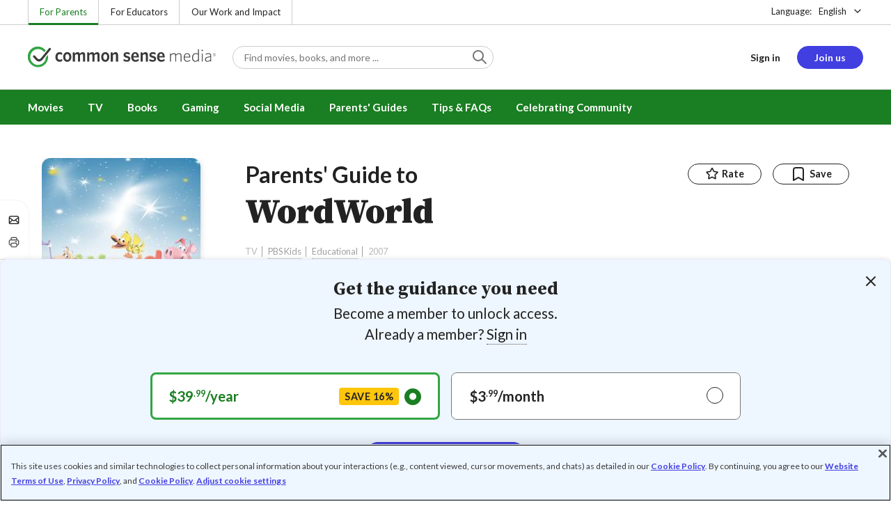

--- FILE ---
content_type: text/html; charset=UTF-8
request_url: https://www.commonsensemedia.org/tv-reviews/wordworld?overridden_route_name=entity.node.canonical&base_route_name=entity.node.canonical&page_manager_page=node_view&page_manager_page_variant=node_view-panels_variant-csm_review&page_manager_page_variant_weight=-10
body_size: 19093
content:
<!DOCTYPE html>
<html lang="en" dir="ltr" prefix="og: https://ogp.me/ns#">
  <head>
    <meta charset="utf-8" />
<meta name="description" content="Words come to life in delightful preschool series. Read Common Sense Media&#039;s WordWorld review, age rating, and parents guide." />
<meta name="robots" content="index, follow" />
<link rel="canonical" href="https://www.commonsensemedia.org/tv-reviews/wordworld" />
<link rel="image_src" href="https://www.commonsensemedia.org/sites/default/files/styles/social_share_image/public/screenshots/csm-tv/wordworld-ss3.jpeg" />
<link rel="icon" sizes="16x16" href="/themes/custom/common_sense/images/favicons/favicon-16x16.png" />
<link rel="icon" sizes="32x32" href="/themes/custom/common_sense/images/favicons/favicon-32x32.png" />
<link rel="icon" sizes="96x96" href="/themes/custom/common_sense/images/favicons/favicon-96x96.png" />
<link rel="icon" sizes="192x192" href="/themes/custom/common_sense/images/favicons/favicon-192x192.png" />
<link rel="apple-touch-icon" sizes="180x180" href="/themes/custom/common_sense/images/favicons/apple-touch-icon-180x180.png" />
<meta property="og:site_name" content="Common Sense Media" />
<meta property="og:url" content="https://www.commonsensemedia.org/tv-reviews/wordworld" />
<meta property="og:title" content="WordWorld TV Review" />
<meta property="og:description" content="Words come to life in delightful preschool series. Read Common Sense Media&#039;s WordWorld review, age rating, and parents guide." />
<meta property="og:image:url" content="https://www.commonsensemedia.org/sites/default/files/styles/social_share_image/public/screenshots/csm-tv/wordworld-ss3.jpeg" />
<meta property="og:image:type" content="image/jpeg" />
<meta property="og:image:width" content="600" />
<meta property="og:image:height" content="315" />
<meta name="twitter:card" content="summary_large_image" />
<meta name="twitter:title" content="WordWorld TV Review" />
<meta name="twitter:description" content="Words come to life in delightful preschool series. Read Common Sense Media&#039;s WordWorld review, age rating, and parents guide." />
<meta name="twitter:site" content="@CommonSense" />
<meta name="twitter:site:id" content="29549839" />
<meta name="twitter:image" content="https://www.commonsensemedia.org/sites/default/files/styles/social_share_image/public/screenshots/csm-tv/wordworld-ss3.jpeg" />
<meta http-equiv="x-ua-compatible" content="IE=edge" />
<meta name="msapplication-tilecolor" content="#e3ffee" />
<meta name="msapplication-tileimage" content="sites/all/themes/common_sense/images/favicons/mstile-144x144.png" />
<meta name="Generator" content="Drupal 10 (https://www.drupal.org)" />
<meta name="MobileOptimized" content="width" />
<meta name="HandheldFriendly" content="true" />
<meta name="viewport" content="width=device-width, initial-scale=1.0" />
<link rel="alternate" type="application/rss+xml" href="/rss/reviews/movie/10/feed.xml" />
<link rel="alternate" type="application/rss+xml" href="/rss/reviews/book/all/feed.xml" />
<meta name="bingbot" content="noarchive, nocache" />
<meta http-equiv="x-dns-prefetch-control" content="on" />
<link rel="preconnect" href="//fonts.gstatic.com" crossorigin />
<link rel="preconnect" href="//cdn-ukwest.onetrust.com" crossorigin />
<link rel="preconnect" href="//d2hralswu9lj8u.cloudfront.net" crossorigin />
<link rel="preload" as="style" href="https://fonts.googleapis.com/css2?family=Lato:ital,wght@0,300;0,400;0,700;1,400&amp;family=Source+Serif+Pro:ital,wght@0,400;0,700;0,900;1,900&amp;display=swap" />
<script type="application/ld+json">{
    "@context": "https://schema.org",
    "@graph": [
        {
            "@type": "Review",
            "url": "https://www.commonsensemedia.org/tv-reviews/wordworld",
            "name": "WordWorld",
            "description": "This unique series is designed to change the way preschoolers build the skills they need for future literacy.",
            "itemReviewed": {
                "@type": "TVSeries",
                "name": "WordWorld",
                "dateCreated": "2007-09-03",
                "actor": [
                    {
                        "@type": "Person",
                        "name": "Crystal Scales"
                    },
                    {
                        "@type": "Person",
                        "name": "Jeff Bennett"
                    },
                    {
                        "@type": "Person",
                        "name": "Veronica Taylor"
                    }
                ]
            },
            "author": {
                "@type": "Person",
                "name": "Emily Ashby",
                "sameAs": "https://www.commonsensemedia.org/users/emily-ashby"
            },
            "publisher": {
                "@type": "Organization",
                "name": "Common Sense Media",
                "sameAs": "https://www.commonsensemedia.org"
            },
            "datePublished": "2007-08-30",
            "isFamilyFriendly": "true",
            "typicalAgeRange": "3+",
            "inLanguage": "en_US",
            "reviewBody": "This unique series is designed to change the way preschoolers build the skills they need for future literacy. In one segment, for example, the friends happen upon an egg that\u0027s fallen from its tree. Sheep soon discovers that the egg is surprisingly restless and refuses to stay in one place for long. The group brainstorms ideas about how to make it more comfortable, and Frog suggests building a nest. He gathers the components he needs to spell the word, and when the N, E, S, and T come together, they morph into a cozy bed for the tired egg.\r\n\r\nThe show is perfectly suited for preschoolers\u0027 learning level, and it will entertain them as it reinforces their knowledge of letters, sounds, and simple words. With its imaginative design and with the various font styles used to create the letter-based objects, the \u0022WordWorld\u0022 package is delightful enough to draw in parents almost as readily as kids.",
            "reviewRating": {
                "@type": "Rating",
                "ratingValue": "4"
            }
        }
    ]
}</script>
<link rel="dns-prefetch" href="//fonts.googleapis.com" />
<link rel="dns-prefetch" href="//fonts.gstatic.com" />
<link rel="dns-prefetch" href="//www.google-analytics.com" />
<link rel="dns-prefetch" href="//www.googletagmanager.com" />
<link rel="dns-prefetch" href="//cdn-ukwest.onetrust.com" />
<link rel="dns-prefetch" href="//d2hralswu9lj8u.cloudfront.net" />
<link rel="dns-prefetch" href="//insitez.blob.core.windows.net" />
<link rel="preconnect" href="//fonts.googleapis.com" />
<link rel="preconnect" href="//www.google-analytics.com" />
<link rel="preconnect" href="//www.googletagmanager.com" />
<link rel="preconnect" href="//cdn-ukwest.onetrust.com" />
<link rel="preconnect" href="//d2hralswu9lj8u.cloudfront.net" />
<link rel="preconnect" href="//insitez.blob.core.windows.net" />
<link rel="icon" href="/themes/custom/common_sense/favicon.ico" type="image/vnd.microsoft.icon" />
<link rel="alternate" hreflang="en" href="https://www.commonsensemedia.org/tv-reviews/wordworld" />
<link rel="alternate" hreflang="es" href="https://www.commonsensemedia.org/es/resenas-tv/wordworld" />
<link rel="preload" as="style" href="/sites/default/files/css/css_0TeMXwO0w4MwJ6Ygl_JUnkX4sgFv-uSQtxjRKTU56Zc.css?delta=0&amp;language=en&amp;theme=common_sense_media_theme&amp;include=[base64]" />
<link rel="preload" as="style" href="/sites/default/files/css/css_qOv7F0PyrAvjPmPf9QoXg-jUXI6rOB5_PS9dXb53xDU.css?delta=1&amp;language=en&amp;theme=common_sense_media_theme&amp;include=[base64]" />
<link rel="preload" as="style" href="/sites/default/files/css/css_upYFn7-lTOFCkS__TJARnVnzLfQZom9ETODny7WbP44.css?delta=3&amp;language=en&amp;theme=common_sense_media_theme&amp;include=[base64]" />
<link rel="preload" as="script" href="/sites/default/files/js/js_NTcb1CfhjCNzqRZwt9ooLsMgUS_kgRIwE_5XJmqb9pg.js?scope=footer&amp;delta=0&amp;language=en&amp;theme=common_sense_media_theme&amp;include=[base64]" />

    <title>WordWorld TV Review | Common Sense Media</title>
    <link rel="stylesheet" media="all" href="/sites/default/files/css/css_0TeMXwO0w4MwJ6Ygl_JUnkX4sgFv-uSQtxjRKTU56Zc.css?delta=0&amp;language=en&amp;theme=common_sense_media_theme&amp;include=[base64]" />
<link rel="stylesheet" media="all" href="/sites/default/files/css/css_qOv7F0PyrAvjPmPf9QoXg-jUXI6rOB5_PS9dXb53xDU.css?delta=1&amp;language=en&amp;theme=common_sense_media_theme&amp;include=[base64]" />
<link rel="stylesheet" media="all" href="https://fonts.googleapis.com/css2?family=Lato:ital,wght@0,300;0,400;0,700;1,400&amp;family=Source+Serif+Pro:ital,wght@0,400;0,700;0,900;1,900&amp;display=swap" />
<link rel="stylesheet" media="all" href="/sites/default/files/css/css_upYFn7-lTOFCkS__TJARnVnzLfQZom9ETODny7WbP44.css?delta=3&amp;language=en&amp;theme=common_sense_media_theme&amp;include=[base64]" />

    <script type="application/json" data-drupal-selector="drupal-settings-json">{"path":{"baseUrl":"\/","pathPrefix":"","currentPath":"node\/56627","currentPathIsAdmin":false,"isFront":false,"currentLanguage":"en","currentQuery":{"base_route_name":"entity.node.canonical","overridden_route_name":"entity.node.canonical","page_manager_page":"node_view","page_manager_page_variant":"node_view-panels_variant-csm_review","page_manager_page_variant_weight":"-10"}},"pluralDelimiter":"\u0003","suppressDeprecationErrors":true,"gtag":{"tagId":"","consentMode":false,"otherIds":[],"events":[],"additionalConfigInfo":[]},"gtm":{"tagId":null,"settings":{"data_layer":"dataLayer","include_classes":false,"allowlist_classes":"","blocklist_classes":"","include_environment":false,"environment_id":"","environment_token":""},"tagIds":["GTM-PBF6R22"]},"ajaxPageState":{"theme":"common_sense_media_theme","libraries":"[base64]"},"config":"{\u0022sitekey\u0022:\u0022MTPublic-zvDLJ75su\u0022,\u0022autoFormValidate\u0022:true,\u0022theme\u0022:\u0022basic\u0022,\u0022render\u0022:\u0022explicit\u0022,\u0022renderQueue\u0022:[],\u0022widgetSize\u0022:\u0022standard\u0022,\u0022enableOption\u0022:\u0022all\u0022,\u0022lang\u0022:\u0022en\u0022}","commonKit":{"socialShareIcons":{"selectors":{"social-share-icons":1}},"popover":{"selectors":{"popover-2d92abf4-05ef-423f-a022-78cff9e8c4c9":1,"popover-eadbf7d7-a1e9-4c24-883c-9deda3ebf169":1,"popover-01d2e1a0-ed5d-47f6-93f9-a9e6a2c1fa3b":1,"popover-6440f98d-a4fe-40d6-b852-60339e1d4618":1,"popover-2bafc835-2118-4cb7-890f-007b394f5068":1}},"slider":{"selectors":{"slider-68dd54f3-0362-47eb-afed-f3d74bcfaec8":1,"review-view-gallery-slider":1,"review-view-content-grid-modal-slider":1}},"reveal":{"selectors":{"reveal-42654863-a030-40aa-b32f-83fc86b209e1":1,"reveal-73088705-267a-4493-9aa1-145cc9aac7a9":1,"reveal-651dade9-9bb2-4fe6-b574-9a7346566dac":1,"reveal-cdb69748-6618-4398-8c6b-8f9644aa32ee":1}}},"csm":{"reviewSlider":{"selectors":{"review-slider-589d3834-8a2a-4004-914d-9a442854aeb1":1,"review-slider-ef5cc138-d85b-4b42-9a00-740d43317c83":1,"review-slider-f1a4e69e-45fe-4f93-b67a-a98ff2cdeea4":1}},"reviewRate":{"selectors":{"review-rate-56627-3":1,"review-rate-56627-2":1,"review-rate-56627-1":1}},"userReviewsList":{"selectors":{"user-reviews-list-8f3c3122-38b4-462b-babf-78ee3e760d4e":1,"user-reviews-list-e63cf75e-5f1b-4e52-8ad8-7ef4d373633f":1}},"reviewBuyLinks":{"selectors":{"review-buy-links-8d03c79b-cd44-4b0d-b1df-7115b74f0d42":1}},"amplitude_props":{"source_org":"Common Sense Media","source_system":"Drupal 10.5.6 \u003E PHP 8.3.30","source_system_deploy_id":"live_3253","source_system_id":"7773f0c3-f5cf-442f-a548-d6af11f9945d","csm_content_title":"WordWorld","csm_content_type":"csm_review","csm_entity_group":"node","csm_entity_id":"56627","csm_entity_uuid":"24a54919-025f-4f71-a372-8222dde62a92","page_lang":"en","csm_content_group":"Editorial Reviews","csm_review_type":"csm_tv","csm_review_target_title":"WordWorld","csm_review_target_nid":12487,"csm_review_target_uuid":"9cd1bb01-bdaf-40c9-8c37-52e7d958f0cf","csm_review_rating_overall":4,"csm_review_rating_details_message":3,"csm_review_rating_details_role_model":3,"csm_review_rating_details_diversity":null,"csm_review_rating_details_violence":0,"csm_review_rating_details_sex":0,"csm_review_rating_details_language":0,"csm_review_rating_details_consumerism":3,"csm_review_rating_details_drugs":0,"csm_review_rating_age":3,"csm_review_publication_date":"2007-08-01","csm_review_selection":false,"csm_review_upcoming":false,"csm_review_has_video":false,"csm_title_genres":["Educational"],"csm_title_topics":["Numbers and Letters"],"csm_title_character_strengths":[],"csm_title_tags":["Educational","Numbers and Letters"],"csm_title_release_date":"2007","csm_title_industry_rating_mpaa":null,"csm_title_industry_rating_esrb":null,"csm_title_industry_rating_tv":"TV-Y","csm_title_platforms":["Amazon Video","Amazon Prime Video","Google Play","Apple TV"],"csm_title_has_trailer":true,"csm_title_movie_in_theaters":null,"csm_title_movie_is_streaming":null,"csm_user_roles":["anonymous"],"csm_user_state":"anonymous","csm_user_member_type":"non-member"},"ga_dimension":{"csm_content_type":"csm_review","csm_review_type":"csm_tv","csm_review_publication_date":"2007-08-01","csm_star_rating":"4","csm_age_rating":"3","csm_content_grid":"consum:3, drugs:0, educat:4, langua:0, messag:3, role_m:3, sex:0, violen:0","csm_stands_out_for":"","csm_genre_items":"Educational","csm_topic_items":"Numbers and Letters","csm_strengths_items":"","csm_genres_topics_character_strengths":"Educational, Numbers and Letters","csm_media_creation_date":"2007","csm_outside_rating":"TV-Y","csm_creator":"PBS Kids","csm_platform":"Amazon Video, Amazon Prime Video, Google Play, Apple TV","csm_theater_and_DVD_status":"","csm_seal_honoree_status":"no","csm_video_included":"CSM-review:no, official-trailer:yes","content_group":"Editorial Reviews","csm_user_type":["anonymous"]},"reviewAction":{"selectors":{"review-action-a986c8bb-2085-4a96-9dc5-c79e72489d64":1}}},"cs":{"userLoginModal":{"selectors":{"user-login-modal-97486c8f-b974-4a8f-87cb-b1ddc261615a":1,"user-login-modal-c417e213-5d88-4f27-80d7-7987c9818929":1,"user-login-modal-eeba08d7-6e58-4f35-aeb5-8d6d62bf00bc":1,"user-login-modal-1842b180-b6aa-49c9-b1af-2569d6ecf856":1}},"videoModal":{"selectors":{"video-modal-652a45b6-7163-4a07-b5fc-8805cf8fb66e":1}}},"user":{"roles":["anonymous"],"uid":0,"permissionsHash":"801237e52c014394e8c69a0e75fda589b469d16b4d402682da18388285bb2cc8"}}</script>
<script src="/sites/default/files/js/js_8C_oaeIZYXWN1_5BZ40KqlXtQFU7mKY2e0J4V4lsuFY.js?scope=header&amp;delta=0&amp;language=en&amp;theme=common_sense_media_theme&amp;include=[base64]"></script>
<script src="/modules/contrib/google_tag/js/gtag.js?t8ed8b"></script>
<script src="/modules/contrib/google_tag/js/gtm.js?t8ed8b"></script>

  </head>
  <body class="path-node page-node-type-csm-review">
        <a href="#main-content" class="visually-hidden focusable">
      Skip to main content
    </a>
    <noscript><iframe src="https://www.googletagmanager.com/ns.html?id=GTM-PBF6R22"
                  height="0" width="0" style="display:none;visibility:hidden"></iframe></noscript>

      <div class="dialog-off-canvas-main-canvas" data-off-canvas-main-canvas>
    
<div class="header-wrapper">
    <div class="region region-strip row">
      <div class="col-12">
    <div class="row">
      <div id="block-headertopnav">
  
    
                  <div class="header-top-nav">
  <ul class="menu">
                <li><a href="/" class="active">For Parents</a></li>
                <li><a href="https://www.commonsense.org/education" class="">For Educators</a></li>
                <li><a href="https://www.commonsense.org" class="">Our Work and Impact</a></li>
      </ul>
</div>


  </div>
<div id="block-headerlanguageswitcher">
  
    
      
<div id="header-language-switcher" class="header-language-switcher">
  <span>Language:</span>
  <div class="dropdown">
                  <button data-placement="bottom-end" data-flip="disabled" type="button" data-toggle="dropdown" class="dropdown__toggle btn--reset">English</button>


  <div class="dropdown__menu" aria-labelledby="dropdownMenuButton">
                                                                <button class="active dropdown__item btn--reset" data-lang="en">English</button>
                                                                    <a class="dropdown__item" data-lang="es" href="/es/resenas-tv/wordworld">Español</a>
                      
  </div>
</div>

</div>


  </div>

    </div>
  </div>
  </div>


  <header role="banner">
          <div class="region region-header row">
      <button class="mobile-menu-button btn--reset icon-menu"></button>
  <div class="site-logo col col-lg-6">
    <a href="/" title="Click to go back to the homepage"></a>
  </div>
  <button class="mobile-search-button btn--reset icon-search"></button>
          <div id="block-headersearch">
  
    
      <div class="header-search-wrapper full-width">
  <div id="header-search" class="header-search">
    <div class="dropdown dropdown--block">
      <input class="dropdown__toggle form-control" data-toggle="dropdown" placeholder="Find movies, books, and more ..." aria-label="Find movies, books, and more ...">

      <i class="icon-search"></i>
      <div class="dropdown__menu">
        <div class="header-search-content"></div>
      </div>
    </div>
    <div class="header-search-mobile">
        <button class="btn-mobile-search btn btn--cta btn--block">Search</button>

      <h3>Or browse by category:</h3>
      <ul class="row">
        <li>
              <a class="btn btn--neutral" href="/movie-reviews">Movies</a>
</li>
        <li>
              <a class="btn btn--neutral" href="/tv-reviews">TV shows</a>
</li>
        <li>
              <a class="btn btn--neutral" href="/book-reviews">Books</a>
</li>
        <li>
              <a class="btn btn--neutral" href="/app-reviews">Apps</a>
</li>
        <li>
              <a class="btn btn--neutral" href="/game-reviews">Games</a>
</li>
        <li>
              <a class="btn btn--neutral" href="/articles">Parenting</a>
</li>
              </ul>
    </div>
  </div>
</div>


  </div>
<div id="block-headerusermenu">
  
    
      <div id="csm-header-user-menu" class="header-user-menu user-menu placeholder-loading">
  <ul class="menu menu-hierarchical">
    <li class="menu-item menu-item--depth-1 menu-item--login-placeholder">
      <a class="placeholder"></a>
    </li>
    <li class="menu-item menu-item--depth-1 menu-item--join-us-link menu-item--mobile-hamburger col-8">
      <span class="btn placeholder"></span>
    </li>
  </ul>
</div>

  </div>
<div id="block-headermobilemenu">
  
    
      
<div id="header-mobile-menu-wrapper" data-site-name=""></div>


  </div>

    
  </div>

  </header>

    <div class="region region-navigation row">
          <div id="block-headermainmenu">
  
    
      <div id="header-main-menu" class="header-main-menu">
                <ul class="menu menu-hierarchical">
    
          
            <li class="menu-item menu-item--depth-1 menu-item--expanded">
                                                                    <a id="" rel="" href="/movie-reviews">Movies</a>
        
                                <ul class="menu row">
    
          
                          <li class="menu-item menu-item--depth-2 menu-item--expanded menu-item--mobile-hidden menu-item--desktop-hidden col-12 col-lg-3 menu-item--">
                                                                    <a id="" rel="" href="/movie-reviews">Movie Reviews and Lists</a>
        
                                <ul class="menu">
    
          
                          <li class="menu-item menu-item--depth-3 menu-item--">
                                                                    <a id="" rel="" href="/movie-reviews" class="menu-link--browse-reviews">Movie Reviews</a>
        
              </li>
          
            <li class="menu-item menu-item--depth-3">
                                                                    <a id="" rel="" href="/movie-lists">Best Movie Lists</a>
        
              </li>
          
                          <li class="menu-item menu-item--depth-3 menu-item--">
                                                                    <a id="" rel="" href="/search/category/movie/tag/common-sense-selections-31822/sort/date-desc">Common Sense Selections for Movies</a>
        
              </li>
        </ul>
  
              </li>
          
                          <li class="menu-item menu-item--depth-2 menu-item--expanded menu-item--mobile-hidden menu-item--desktop-hidden col-12 col-lg-3 menu-item--">
                                                                    <a id="" rel="" href="/best-of-2021-form-submission">Marketing Campaign</a>
        
                                <ul class="menu">
    
          
                                        <li class="menu-item menu-item--depth-3 menu-item-- menu-item--content">
                  <span class="item-content">
            <a href="/lists/50-modern-movies-all-kids-should-watch-before-theyre-12" >
              <img srcset="/themes/custom/common_sense/components/commonkit/atoms/ck-image/images/ratio_16_9_small.png 350w,/themes/custom/common_sense/components/commonkit/atoms/ck-image/images/ratio_16_9_xsmall.png 240w" src="/themes/custom/common_sense/components/commonkit/atoms/ck-image/images/ratio_16_9_xsmall.png" data-src="/sites/default/files/styles/ratio_16_9_xsmall/public/menu-addons/mega-menu-image-50-modern-movies.jpg" data-srcset="/sites/default/files/styles/ratio_16_9_small/public/menu-addons/mega-menu-image-50-modern-movies.jpg 350w,/sites/default/files/styles/ratio_16_9_xsmall/public/menu-addons/mega-menu-image-50-modern-movies.jpg 240w" sizes="240px" class="image-lazy">

            </a>
            <h3><a href="/lists/50-modern-movies-all-kids-should-watch-before-theyre-12" class="link link--title" >
              50 Modern Movies All Kids Should Watch Before They&#039;re 12
            </a></h3>
          </span>
        
              </li>
        </ul>
  
              </li>
          
            <li class="menu-item menu-item--depth-2 menu-item--expanded menu-item--mobile-hidden menu-item--desktop-hidden col-12 col-lg-3">
                                                                    <a id="" rel="" href="/seal">The Common Sense Seal</a>
        
                                <ul class="menu">
    
          
                                        <li class="menu-item menu-item--depth-3 menu-item-- menu-item--content">
                  <span class="item-content">
            <a href="/search/category/movie/tag/common-sense-selections-31822/sort/date-desc" >
              <img srcset="/themes/custom/common_sense/components/commonkit/atoms/ck-image/images/ratio_16_9_small.png 350w,/themes/custom/common_sense/components/commonkit/atoms/ck-image/images/ratio_16_9_xsmall.png 240w" src="/themes/custom/common_sense/components/commonkit/atoms/ck-image/images/ratio_16_9_xsmall.png" data-src="/sites/default/files/styles/ratio_16_9_xsmall/public/menu-addons/selection-seal-350.png" data-srcset="/sites/default/files/styles/ratio_16_9_small/public/menu-addons/selection-seal-350.png 350w,/sites/default/files/styles/ratio_16_9_xsmall/public/menu-addons/selection-seal-350.png 240w" sizes="240px" class="image-lazy">

            </a>
            <h3><a href="/search/category/movie/tag/common-sense-selections-31822/sort/date-desc" class="link link--title" >
              Common Sense Selections for Movies
            </a></h3>
          </span>
        
              </li>
        </ul>
  
              </li>
        </ul>
  
              </li>
          
                          <li class="menu-item menu-item--depth-1 menu-item--expanded menu-item--">
                                                                    <a id="" rel="" href="/tv-reviews">TV</a>
        
                                <ul class="menu row">
    
          
                          <li class="menu-item menu-item--depth-2 menu-item--expanded menu-item--mobile-hidden menu-item--desktop-hidden col-12 col-lg-3 menu-item--">
                                                                    <a id="" rel="" href="/tv-reviews">TV Reviews and Lists</a>
        
                                <ul class="menu">
    
          
                          <li class="menu-item menu-item--depth-3 menu-item--">
                                                                    <a id="" rel="" href="/tv-reviews" class="menu-link--browse-reviews">TV Reviews</a>
        
              </li>
          
            <li class="menu-item menu-item--depth-3">
                                                                    <a id="" rel="" href="/tv-lists">Best TV Lists</a>
        
              </li>
          
                          <li class="menu-item menu-item--depth-3 menu-item--">
                                                                    <a id="" rel="" href="/search/category/tv/tag/common-sense-selections-31822/sort/date-desc">Common Sense Selections for TV</a>
        
              </li>
          
                          <li class="menu-item menu-item--depth-3 menu-item--">
                                                                    <a id="" rel="" href="/video/tv-reviews">Video Reviews of TV Shows</a>
        
              </li>
        </ul>
  
              </li>
          
                          <li class="menu-item menu-item--depth-2 menu-item--expanded menu-item--mobile-hidden menu-item--desktop-hidden col-12 col-lg-3 menu-item--">
                                                                    <a id="" rel="" href="/best-of-lists">Marketing Campaign</a>
        
                                <ul class="menu">
    
          
                                        <li class="menu-item menu-item--depth-3 menu-item-- menu-item--content">
                  <span class="item-content">
            <a href="/best-of-lists/best-kids-tv-shows-on-disney-plus" >
              <img srcset="/themes/custom/common_sense/components/commonkit/atoms/ck-image/images/ratio_16_9_small.png 350w,/themes/custom/common_sense/components/commonkit/atoms/ck-image/images/ratio_16_9_xsmall.png 240w" src="/themes/custom/common_sense/components/commonkit/atoms/ck-image/images/ratio_16_9_xsmall.png" data-src="/sites/default/files/styles/ratio_16_9_xsmall/public/menu-addons/mega-menu_best-kids-tv-shows-on-disney.jpg" data-srcset="/sites/default/files/styles/ratio_16_9_small/public/menu-addons/mega-menu_best-kids-tv-shows-on-disney.jpg 350w,/sites/default/files/styles/ratio_16_9_xsmall/public/menu-addons/mega-menu_best-kids-tv-shows-on-disney.jpg 240w" sizes="240px" class="image-lazy">

            </a>
            <h3><a href="/best-of-lists/best-kids-tv-shows-on-disney-plus" class="link link--title" >
              Best Kids&#039; Shows on Disney+
            </a></h3>
          </span>
        
              </li>
        </ul>
  
              </li>
          
                          <li class="menu-item menu-item--depth-2 menu-item--expanded menu-item--mobile-hidden menu-item--desktop-hidden col-12 col-lg-3 menu-item--">
                                                                    <a id="" rel="" href="/best-of-lists">Marketing Campaign</a>
        
                                <ul class="menu">
    
          
                                        <li class="menu-item menu-item--depth-3 menu-item-- menu-item--content">
                  <span class="item-content">
            <a href="/best-of-lists/best-kids-tv-shows-on-netflix" >
              <img srcset="/themes/custom/common_sense/components/commonkit/atoms/ck-image/images/ratio_16_9_small.png 350w,/themes/custom/common_sense/components/commonkit/atoms/ck-image/images/ratio_16_9_xsmall.png 240w" src="/themes/custom/common_sense/components/commonkit/atoms/ck-image/images/ratio_16_9_xsmall.png" data-src="/sites/default/files/styles/ratio_16_9_xsmall/public/menu-addons/mega-menu_best-kids-tv-shows-on-netflix.jpg" data-srcset="/sites/default/files/styles/ratio_16_9_small/public/menu-addons/mega-menu_best-kids-tv-shows-on-netflix.jpg 350w,/sites/default/files/styles/ratio_16_9_xsmall/public/menu-addons/mega-menu_best-kids-tv-shows-on-netflix.jpg 240w" sizes="240px" class="image-lazy">

            </a>
            <h3><a href="/best-of-lists/best-kids-tv-shows-on-netflix" class="link link--title" >
              Best Kids&#039; TV Shows on Netflix
            </a></h3>
          </span>
        
              </li>
        </ul>
  
              </li>
        </ul>
  
              </li>
          
            <li class="menu-item menu-item--depth-1 menu-item--expanded">
                                                                    <a id="" rel="" href="/book-reviews">Books</a>
        
                                <ul class="menu row">
    
          
            <li class="menu-item menu-item--depth-2 menu-item--expanded menu-item--mobile-hidden menu-item--desktop-hidden col-12 col-lg-3">
                                                                    <a id="" rel="" href="/book-reviews">Book Reviews and Lists</a>
        
                                <ul class="menu">
    
          
                          <li class="menu-item menu-item--depth-3 menu-item--">
                                                                    <a id="" rel="" href="/book-reviews" class="menu-link--browse-reviews">Book Reviews</a>
        
              </li>
          
            <li class="menu-item menu-item--depth-3">
                                                                    <a id="" rel="" href="/book-lists">Best Book Lists</a>
        
              </li>
          
                          <li class="menu-item menu-item--depth-3 menu-item--">
                                                                    <a id="" rel="" href="/search/category/book/tag/common-sense-selections-31822/sort/date-desc">Common Sense Selections for Books</a>
        
              </li>
        </ul>
  
              </li>
          
            <li class="menu-item menu-item--depth-2 menu-item--expanded menu-item--mobile-hidden menu-item--desktop-hidden col-12 col-lg-3">
                                                                    <a id="" rel="" href="/articles/how-to-raise-a-reader">Article About Books</a>
        
                                <ul class="menu">
    
          
                                        <li class="menu-item menu-item--depth-3 menu-item-- menu-item--content">
                  <span class="item-content">
            <a href="/articles/how-to-raise-a-reader" >
              <img srcset="/themes/custom/common_sense/components/commonkit/atoms/ck-image/images/ratio_16_9_small.png 350w,/themes/custom/common_sense/components/commonkit/atoms/ck-image/images/ratio_16_9_xsmall.png 240w" src="/themes/custom/common_sense/components/commonkit/atoms/ck-image/images/ratio_16_9_xsmall.png" data-src="/sites/default/files/styles/ratio_16_9_xsmall/public/menu-addons/2022-how-to-raise-a-reader_mega-menu.jpg" data-srcset="/sites/default/files/styles/ratio_16_9_small/public/menu-addons/2022-how-to-raise-a-reader_mega-menu.jpg 350w,/sites/default/files/styles/ratio_16_9_xsmall/public/menu-addons/2022-how-to-raise-a-reader_mega-menu.jpg 240w" sizes="240px" class="image-lazy">

            </a>
            <h3><a href="/articles/how-to-raise-a-reader" class="link link--title" >
              8 Tips for Getting Kids Hooked on Books
            </a></h3>
          </span>
        
              </li>
        </ul>
  
              </li>
          
                          <li class="menu-item menu-item--depth-2 menu-item--expanded menu-item--mobile-hidden menu-item--desktop-hidden col-12 col-lg-3 menu-item--">
                                                                    <a id="" rel="" href="/lists/growing-up-queer-thoughtful-books-about-lgbtq-youth">Marketing Campaign for Books</a>
        
                                <ul class="menu">
    
          
                                        <li class="menu-item menu-item--depth-3 menu-item-- menu-item--content">
                  <span class="item-content">
            <a href="/lists/50-books-all-kids-should-read-before-theyre-12" >
              <img srcset="/themes/custom/common_sense/components/commonkit/atoms/ck-image/images/ratio_16_9_small.png 350w,/themes/custom/common_sense/components/commonkit/atoms/ck-image/images/ratio_16_9_xsmall.png 240w" src="/themes/custom/common_sense/components/commonkit/atoms/ck-image/images/ratio_16_9_xsmall.png" data-src="/sites/default/files/styles/ratio_16_9_xsmall/public/menu-addons/mega-menu_50-books-all-kids-should-read-before-theyre-12.jpg" data-srcset="/sites/default/files/styles/ratio_16_9_small/public/menu-addons/mega-menu_50-books-all-kids-should-read-before-theyre-12.jpg 350w,/sites/default/files/styles/ratio_16_9_xsmall/public/menu-addons/mega-menu_50-books-all-kids-should-read-before-theyre-12.jpg 240w" sizes="240px" class="image-lazy">

            </a>
            <h3><a href="/lists/50-books-all-kids-should-read-before-theyre-12" class="link link--title" >
              50 Books All Kids Should Read Before They&#039;re 12
            </a></h3>
          </span>
        
              </li>
        </ul>
  
              </li>
        </ul>
  
              </li>
          
                          <li class="menu-item menu-item--depth-1 menu-item--expanded menu-item--">
                                                                    <a id="" rel="" href="/parents-ultimate-guides/gaming">Gaming</a>
        
                                <ul class="menu row">
    
          
                          <li class="menu-item menu-item--depth-2 menu-item--expanded menu-item--mobile-hidden menu-item--desktop-hidden col-12 col-lg-3 menu-item--">
                                                                    <a id="" rel="" href="/app-reviews">App Reviews and Lists</a>
        
                                <ul class="menu">
    
          
                          <li class="menu-item menu-item--depth-3 menu-item--">
                                                                    <a id="" rel="" href="/articles/parents-ultimate-guide-to-fortnite">Fortnite</a>
        
              </li>
          
                          <li class="menu-item menu-item--depth-3 menu-item--">
                                                                    <a id="" rel="" href="/articles/parents-ultimate-guide-to-minecraft">Minecraft</a>
        
              </li>
          
                          <li class="menu-item menu-item--depth-3 menu-item--">
                                                                    <a id="" rel="" href="/articles/parents-ultimate-guide-to-roblox-2024">Roblox</a>
        
              </li>
          
                          <li class="menu-item menu-item--depth-3 menu-item--">
                                                                    <a id="" rel="" href="/game-reviews" class="menu-link--browse-reviews">All Game Reviews</a>
        
              </li>
        </ul>
  
              </li>
        </ul>
  
              </li>
          
                          <li class="menu-item menu-item--depth-1 menu-item--expanded menu-item--">
                                                                    <a id="" rel="" href="/parents-ultimate-guides/social-media">Social Media</a>
        
                                <ul class="menu row">
    
          
                          <li class="menu-item menu-item--depth-2 menu-item--expanded menu-item--mobile-hidden menu-item--desktop-hidden col-12 col-lg-3 menu-item--">
                                                                    <a id="" rel="" href="/podcast-reviews">Podcast Reviews and Lists</a>
        
                                <ul class="menu">
    
          
                          <li class="menu-item menu-item--depth-3 menu-item--">
                                                                    <a id="" rel="" href="/articles/parents-ultimate-guide-to-social-media">Social Media</a>
        
              </li>
          
                          <li class="menu-item menu-item--depth-3 menu-item--">
                                                                    <a id="" rel="" href="/articles/parents-ultimate-guide-to-snapchat">Snapchat</a>
        
              </li>
          
                          <li class="menu-item menu-item--depth-3 menu-item--">
                                                                    <a id="" rel="" href="/articles/parents-ultimate-guide-to-instagram">Instagram</a>
        
              </li>
          
                          <li class="menu-item menu-item--depth-3 menu-item--">
                                                                    <a id="" rel="" href="/articles/parents-ultimate-guide-to-tiktok">TikTok</a>
        
              </li>
        </ul>
  
              </li>
        </ul>
  
              </li>
          
                          <li class="menu-item menu-item--depth-1 menu-item--expanded menu-item--">
                                                                    <a id="" rel="" href="/parents-ultimate-guides">Parents&#039; Guides</a>
        
                                <ul class="menu row">
    
          
                          <li class="menu-item menu-item--depth-2 menu-item--expanded col-12 col-lg-3 menu-item--">
                                                                    <a id="" rel="" href="/articles">By Age &amp; Stage</a>
        
                                <ul class="menu">
    
          
                          <li class="menu-item menu-item--depth-3 menu-item--">
                                                                    <a id="" rel="" href="/articles/parents-ultimate-guide-to-your-2-to-4-year-olds-digital-world">Preschoolers (2-4)</a>
        
              </li>
          
                          <li class="menu-item menu-item--depth-3 menu-item--">
                                                                    <a id="" rel="" href="/articles/parents-ultimate-guide-to-your-5-to-7-year-olds-digital-world">Little Kids (5-7)</a>
        
              </li>
          
                          <li class="menu-item menu-item--depth-3 menu-item--">
                                                                    <a id="" rel="" href="/articles/parents-ultimate-guide-to-your-7-to-9-year-olds-digital-world">Big Kids (7-9)</a>
        
              </li>
          
                          <li class="menu-item menu-item--depth-3 menu-item--">
                                                                    <a id="" rel="" href="/articles/parents-ultimate-guide-to-your-10-to-12-year-olds-digital-world">Tweens (10-12)</a>
        
              </li>
          
                          <li class="menu-item menu-item--depth-3 menu-item--">
                                                                    <a id="" rel="" href="/articles/parents-ultimate-guide-to-your-13-to-15-year-olds-digital-world">Teens (13-15)</a>
        
              </li>
        </ul>
  
              </li>
          
                          <li class="menu-item menu-item--depth-2 menu-item--expanded col-12 col-lg-3 menu-item--">
                                                                    <a id="" rel="" href="/articles">By Topic</a>
        
                                <ul class="menu">
    
          
                          <li class="menu-item menu-item--depth-3 menu-item--">
                                                                    <a id="" rel="" href="/articles/parents-ultimate-guide-to-managing-digital-parenting-anxiety">Digital Parenting Anxiety</a>
        
              </li>
          
                          <li class="menu-item menu-item--depth-3 menu-item--">
                                                                    <a id="" rel="" href="/articles/parents-ultimate-guide-to-first-phones-2024">First Phones</a>
        
              </li>
          
                          <li class="menu-item menu-item--depth-3 menu-item--">
                                                                    <a id="" rel="" href="/articles/parents-ultimate-guide-to-social-media-2024">Social Media</a>
        
              </li>
          
                          <li class="menu-item menu-item--depth-3 menu-item--">
                                                                    <a id="" rel="" href="/articles/parents-ultimate-guide-to-parental-controls">Parental Controls</a>
        
              </li>
          
                          <li class="menu-item menu-item--depth-3 menu-item--">
                                                                    <a id="" rel="" href="/articles/parents-ultimate-guide-to-ai-companions-and-relationships">AI Companions</a>
        
              </li>
          
                          <li class="menu-item menu-item--depth-3 menu-item--">
                                                                    <a id="" rel="" href="/articles/parents-ultimate-guide-to-generative-ai">Generative AI</a>
        
              </li>
        </ul>
  
              </li>
          
                          <li class="menu-item menu-item--depth-2 menu-item--expanded menu-item--mobile-hidden col-12 col-lg-3 menu-item--">
                                                                    <a id="" rel="" href="/articles">What&#039;s New</a>
        
                                <ul class="menu">
    
          
                                        <li class="menu-item menu-item--depth-3 menu-item-- menu-item--content">
                  <span class="item-content">
            <a href="/articles/parents-ultimate-guide-how-to-set-parent-controls-on-roblox" >
              <img srcset="/themes/custom/common_sense/components/commonkit/atoms/ck-image/images/ratio_16_9_small.png 350w,/themes/custom/common_sense/components/commonkit/atoms/ck-image/images/ratio_16_9_xsmall.png 240w" src="/themes/custom/common_sense/components/commonkit/atoms/ck-image/images/ratio_16_9_xsmall.png" data-src="/sites/default/files/styles/ratio_16_9_xsmall/public/blog/screenshot-2024-12-03-at-3.20.16-pm.png" data-srcset="/sites/default/files/styles/ratio_16_9_small/public/blog/screenshot-2024-12-03-at-3.20.16-pm.png 350w,/sites/default/files/styles/ratio_16_9_xsmall/public/blog/screenshot-2024-12-03-at-3.20.16-pm.png 240w" sizes="240px" class="image-lazy">

            </a>
            <h3><a href="/articles/parents-ultimate-guide-how-to-set-parent-controls-on-roblox" class="link link--title" >
              Parents&#039; Ultimate Guide: How to Set Parent Controls on Roblox
            </a></h3>
          </span>
        
              </li>
          
                          <li class="menu-item menu-item--depth-3 menu-item--">
                                                                    <a id="" rel="" href="/parents-ultimate-guides">All Parents&#039; Ultimate Guides</a>
        
              </li>
        </ul>
  
              </li>
        </ul>
  
              </li>
          
                          <li class="menu-item menu-item--depth-1 menu-item--expanded menu-item--">
                                                                    <a id="" rel="" href="/articles">Tips &amp; FAQs</a>
        
                                <ul class="menu row">
    
          
                          <li class="menu-item menu-item--depth-2 menu-item--expanded menu-item--mobile-hidden menu-item--desktop-hidden col-12 col-lg-3 menu-item--">
                                                                    <a id="" rel="" href="/articles">Column 1</a>
        
                                <ul class="menu">
    
          
                          <li class="menu-item menu-item--depth-3 menu-item--">
                                                                    <a id="" rel="" href="/family-tech-planners">Family Tech Planners</a>
        
              </li>
          
                          <li class="menu-item menu-item--depth-3 menu-item--">
                                                                    <a id="" rel="" href="/digital-skills">Digital Skills</a>
        
              </li>
          
                          <li class="menu-item menu-item--depth-3 menu-item--">
                                                                    <a id="" rel="" href="/articles">All Articles</a>
        
              </li>
        </ul>
  
              </li>
          
                          <li class="menu-item menu-item--depth-2 menu-item--expanded menu-item--mobile-hidden menu-item--desktop-hidden col-12 col-lg-3 menu-item--">
                                                                    <a id="" rel="" href="/carpool-conversations">Column 2</a>
        
                                <ul class="menu">
    
          
                                        <li class="menu-item menu-item--depth-3 menu-item-- menu-item--content">
                  <span class="item-content">
            <a href="/carpool-conversations" >
              <img srcset="/themes/custom/common_sense/components/commonkit/atoms/ck-image/images/ratio_16_9_small.png 350w,/themes/custom/common_sense/components/commonkit/atoms/ck-image/images/ratio_16_9_xsmall.png 240w" src="/themes/custom/common_sense/components/commonkit/atoms/ck-image/images/ratio_16_9_xsmall.png" data-src="/sites/default/files/styles/ratio_16_9_xsmall/public/menu-addons/carpool-coversations_thumbnail-final_1000x563.png" data-srcset="/sites/default/files/styles/ratio_16_9_small/public/menu-addons/carpool-coversations_thumbnail-final_1000x563.png 350w,/sites/default/files/styles/ratio_16_9_xsmall/public/menu-addons/carpool-coversations_thumbnail-final_1000x563.png 240w" sizes="240px" class="image-lazy">

            </a>
            <h3><a href="/carpool-conversations" class="link link--title" >
              Carpool Conversations
            </a></h3>
          </span>
        
              </li>
        </ul>
  
              </li>
          
                          <li class="menu-item menu-item--depth-2 menu-item--expanded menu-item--mobile-hidden menu-item--desktop-hidden col-12 col-lg-3 menu-item--">
                                                                    <a id="" rel="" href="/two-truths-and-ai">Column 3</a>
        
                                <ul class="menu">
    
          
                                        <li class="menu-item menu-item--depth-3 menu-item-- menu-item--content">
                  <span class="item-content">
            <a href="/two-truths-and-ai" >
              <img srcset="/themes/custom/common_sense/components/commonkit/atoms/ck-image/images/ratio_16_9_small.png 350w,/themes/custom/common_sense/components/commonkit/atoms/ck-image/images/ratio_16_9_xsmall.png 240w" src="/themes/custom/common_sense/components/commonkit/atoms/ck-image/images/ratio_16_9_xsmall.png" data-src="/sites/default/files/styles/ratio_16_9_xsmall/public/menu-addons/2-truths-and-ai-answer-key_social-share.jpg" data-srcset="/sites/default/files/styles/ratio_16_9_small/public/menu-addons/2-truths-and-ai-answer-key_social-share.jpg 350w,/sites/default/files/styles/ratio_16_9_xsmall/public/menu-addons/2-truths-and-ai-answer-key_social-share.jpg 240w" sizes="240px" class="image-lazy">

            </a>
            <h3><a href="/two-truths-and-ai" class="link link--title" >
              Two Truths &amp; AI
            </a></h3>
          </span>
        
              </li>
        </ul>
  
              </li>
        </ul>
  
              </li>
          
                          <li class="menu-item menu-item--depth-1 menu-item--expanded menu-item--">
                                                                    <a id="" rel="" href="/celebrating-community">Celebrating Community</a>
        
                                <ul class="menu row">
    
          
                          <li class="menu-item menu-item--depth-2 menu-item--expanded menu-item--mobile-hidden menu-item--desktop-hidden col-12 col-lg-3 menu-item--">
                                                                    <a id="" rel="" href="/celebrate-latino-culture">Menu for Latino Content</a>
        
                                <ul class="menu">
    
          
                          <li class="menu-item menu-item--depth-3 menu-item--">
                                                                    <a id="" rel="" href="/celebrate-latino-culture">Latino Culture</a>
        
              </li>
          
                          <li class="menu-item menu-item--depth-3 menu-item--">
                                                                    <a id="" rel="" href="/celebrate-black-voices">Black Voices</a>
        
              </li>
          
                          <li class="menu-item menu-item--depth-3 menu-item--">
                                                                    <a id="" rel="" href="/celebrate-asian-stories">Asian Stories</a>
        
              </li>
          
                          <li class="menu-item menu-item--depth-3 menu-item--">
                                                                    <a id="" rel="" href="/celebrate-native-narratives">Native Narratives</a>
        
              </li>
          
                          <li class="menu-item menu-item--depth-3 menu-item--">
                                                                    <a id="" rel="" href="/celebrate-lgbtq-pride">LGBTQ+ Pride</a>
        
              </li>
          
                          <li class="menu-item menu-item--depth-3 menu-item--">
                                                                    <a id="" rel="" href="/exploring-the-jewish-experience">Jewish Experiences</a>
        
              </li>
          
                          <li class="menu-item menu-item--depth-3 menu-item--">
                                                                    <a id="" rel="" href="/best-for-diversity-for-kids">Best of Diverse Representation List</a>
        
              </li>
        </ul>
  
              </li>
          
                          <li class="menu-item menu-item--depth-2 menu-item--expanded menu-item--mobile-hidden menu-item--desktop-hidden col-12 col-lg-3 menu-item--">
                                                                    <a id="" rel="" href="/lists/powerful-stories-about-martin-luther-king-jr">FACE English Column 2</a>
        
                                <ul class="menu">
    
          
                                        <li class="menu-item menu-item--depth-3 menu-item-- menu-item--content">
                  <span class="item-content">
            <a href="/lists/multicultural-books" >
              <img srcset="/themes/custom/common_sense/components/commonkit/atoms/ck-image/images/ratio_16_9_small.png 350w,/themes/custom/common_sense/components/commonkit/atoms/ck-image/images/ratio_16_9_xsmall.png 240w" src="/themes/custom/common_sense/components/commonkit/atoms/ck-image/images/ratio_16_9_xsmall.png" data-src="/sites/default/files/styles/ratio_16_9_xsmall/public/menu-addons/mega-menu_multicultural-books.jpg" data-srcset="/sites/default/files/styles/ratio_16_9_small/public/menu-addons/mega-menu_multicultural-books.jpg 350w,/sites/default/files/styles/ratio_16_9_xsmall/public/menu-addons/mega-menu_multicultural-books.jpg 240w" sizes="240px" class="image-lazy">

            </a>
            <h3><a href="/lists/multicultural-books" class="link link--title" >
              Multicultural Books
            </a></h3>
          </span>
        
              </li>
        </ul>
  
              </li>
          
                          <li class="menu-item menu-item--depth-2 menu-item--expanded menu-item--mobile-hidden menu-item--desktop-hidden col-12 col-lg-3 menu-item--">
                                                                    <a id="" rel="" href="/articles/festive-lunar-new-year-activities-for-kids-and-teens">FACE English Column 3</a>
        
                                <ul class="menu">
    
          
                                        <li class="menu-item menu-item--depth-3 menu-item-- menu-item--content">
                  <span class="item-content">
            <a href="/articles/youtube-kids-channels-with-diverse-representations" >
              <img srcset="/themes/custom/common_sense/components/commonkit/atoms/ck-image/images/ratio_16_9_small.png 350w,/themes/custom/common_sense/components/commonkit/atoms/ck-image/images/ratio_16_9_xsmall.png 240w" src="/themes/custom/common_sense/components/commonkit/atoms/ck-image/images/ratio_16_9_xsmall.png" data-src="/sites/default/files/styles/ratio_16_9_xsmall/public/menu-addons/mega-menu_youtube-kids-channels-with-diverse-representations.jpg" data-srcset="/sites/default/files/styles/ratio_16_9_small/public/menu-addons/mega-menu_youtube-kids-channels-with-diverse-representations.jpg 350w,/sites/default/files/styles/ratio_16_9_xsmall/public/menu-addons/mega-menu_youtube-kids-channels-with-diverse-representations.jpg 240w" sizes="240px" class="image-lazy">

            </a>
            <h3><a href="/articles/youtube-kids-channels-with-diverse-representations" class="link link--title" >
              YouTube Channels with Diverse Representations
            </a></h3>
          </span>
        
              </li>
        </ul>
  
              </li>
          
                          <li class="menu-item menu-item--depth-2 menu-item--expanded menu-item--mobile-hidden menu-item--desktop-hidden col-12 col-lg-3 menu-item--">
                                                                    <a id="" rel="" href="https://www.youtube.com/playlist?list=PLxc-QYpD02ma4DSSodguGUVMLcwCj9BtO">FACE English Column 4</a>
        
                                <ul class="menu">
    
          
                                        <li class="menu-item menu-item--depth-3 menu-item-- menu-item--content">
                  <span class="item-content">
            <a href="/lists/podcasts-with-diverse-characters-and-stories" >
              <img srcset="/themes/custom/common_sense/components/commonkit/atoms/ck-image/images/ratio_16_9_small.png 350w,/themes/custom/common_sense/components/commonkit/atoms/ck-image/images/ratio_16_9_xsmall.png 240w" src="/themes/custom/common_sense/components/commonkit/atoms/ck-image/images/ratio_16_9_xsmall.png" data-src="/sites/default/files/styles/ratio_16_9_xsmall/public/menu-addons/mega-menu_podcasts-with-diverse-characters-and-stories.jpg" data-srcset="/sites/default/files/styles/ratio_16_9_small/public/menu-addons/mega-menu_podcasts-with-diverse-characters-and-stories.jpg 350w,/sites/default/files/styles/ratio_16_9_xsmall/public/menu-addons/mega-menu_podcasts-with-diverse-characters-and-stories.jpg 240w" sizes="240px" class="image-lazy">

            </a>
            <h3><a href="/lists/podcasts-with-diverse-characters-and-stories" class="link link--title" >
              Podcasts with Diverse Characters and Stories
            </a></h3>
          </span>
        
              </li>
        </ul>
  
              </li>
        </ul>
  
              </li>
          
            <li class="menu-item menu-item--depth-1 menu-item--desktop-hidden">
                                                                    <a id="" rel="" href="/donate">Donate</a>
        
              </li>
        </ul>
  


</div>



  </div>

      </div>

</div>

<div class="page-wrapper">
  <div id="nav-overlay"></div>

  <div id="content" role="main">
    

    <a id="main-content"></a>

      <div class="region region-content">
    <div data-drupal-messages-fallback class="hidden"></div><div>
  
    
      <div class="review-view">
  <div class="row">
    <div class="col-12 col-lg-9 page-left-column">
      <div class="review-view-top review-teaser-parent row">
  <div class="col">
    <h3 id="review-view-top-intro" class="title-intro col-12"><strong>      Parents' Guide to  </strong></h3>
    <h1 class="heading--sourceserifpro col-12">WordWorld</h1>
    <div class="review-product-summary">
      <span>
                                                                            TV
          
              
          </span>      <span>
                                                                            <a class="link" href="/search/category/tv/network/pbs-kids-31358">PBS Kids</a>

          
              
          </span>      <span>
                                                                            <a class="link" href="/search/category/tv/genre/educational-54">Educational</a>

          
              
          </span>      <span>
                                                                            2007
          
              
          </span>  </div>

    <div class="review-view-top-actions row">
      <span class="user-login-modal-review-rate user-login-modal" id="user-login-modal-1842b180-b6aa-49c9-b1af-2569d6ecf856">  <a class="btn--neutral btn--sm review-rate btn btn--block" data-id="56627" data-delta="1" data-text="Rate" rel="nofollow" id="review-rate-56627-1">&nbsp;</a>
</span>




            <span id="user-login-modal-eeba08d7-6e58-4f35-aeb5-8d6d62bf00bc" class="user-login-modal">        <button id="review-action-a986c8bb-2085-4a96-9dc5-c79e72489d64" class="review-action review-favorite btn btn--neutral" data-id="56627" data-delta="1" data-action="favorite"><span></span></button>


      </span>


    </div>
  </div>
  <div class="review-image">
  <img alt="WordWorld Poster Image" srcset="/themes/custom/common_sense/components/commonkit/atoms/ck-image/images/ratio_2_3_xlarge.png 338w,/themes/custom/common_sense/components/commonkit/atoms/ck-image/images/ratio_2_3_large.png 228w,/themes/custom/common_sense/components/commonkit/atoms/ck-image/images/ratio_2_3_medium.png 170w,/themes/custom/common_sense/components/commonkit/atoms/ck-image/images/ratio_2_3_small.png 100w" src="/themes/custom/common_sense/components/commonkit/atoms/ck-image/images/ratio_2_3_small.png" data-src="/sites/default/files/styles/ratio_2_3_small/public/product-images/csm-tv/p186077-b-v8-ag.jpg" data-srcset="/sites/default/files/styles/ratio_2_3_xlarge/public/product-images/csm-tv/p186077-b-v8-ag.jpg 338w,/sites/default/files/styles/ratio_2_3_large/public/product-images/csm-tv/p186077-b-v8-ag.jpg 228w,/sites/default/files/styles/ratio_2_3_medium/public/product-images/csm-tv/p186077-b-v8-ag.jpg 170w,/sites/default/files/styles/ratio_2_3_small/public/product-images/csm-tv/p186077-b-v8-ag.jpg 100w" sizes="(min-width: 970px) 228px,(min-width: 768px) 170px,100px" class="image-lazy">

      <a href="/tv-reviews/wordworld"></a>
  </div>

</div>

                  <div id="user-plus-gate" class="user-plus-gate review-page" data-id="56627" data-type="csm_review" data-soft="1"></div>

            <div id="review-view-tab" class="review-view-tab" data-id="56627">
  <div id="tab-ae2ee44b-7b1c-43e2-ab58-6b1db1c2e339" class="tab">
  <ul class="tab__nav" role="tablist">
          <li class="tab__item">
                                        <a href="#tab-ae2ee44b-7b1c-43e2-ab58-6b1db1c2e3390" data-toggle="tab" role="tab" data-type="review" class="active">  <span>Common Sense Says</span>
</a>
      </li>
          <li class="tab__item">
                                        <a href="#tab-ae2ee44b-7b1c-43e2-ab58-6b1db1c2e3391" data-toggle="tab" role="tab" data-type="adult">  <span>Parents Say</span>
  <span class="count">
    28 Reviews  </span>
</a>
      </li>
          <li class="tab__item">
                                        <a href="#tab-ae2ee44b-7b1c-43e2-ab58-6b1db1c2e3392" data-toggle="tab" role="tab" data-type="child">  <span>Kids Say</span>
  <span class="count">
    18 Reviews  </span>
</a>
      </li>
          </ul>
  <div class="tab__content">
                            <div id="tab-ae2ee44b-7b1c-43e2-ab58-6b1db1c2e3390" class="tab__pane active" role="tabpanel">
              



<div id="review-view-content-main" class="review-view-content-main">
  <div class="review-view-content-main-wrapper">
    <h3>Common Sense Media Review</h3>
    <p class="review-view-author">
      


<span  class="avatar avatar--xsmall"><img alt="Emily Ashby" src="/themes/custom/common_sense/components/commonkit/atoms/ck-image/images/ratio_1_1_xsmall.png" data-src="/sites/default/files/styles/ratio_1_1_xsmall/public/user-pictures/301333-user-picture.jpg" class="image-lazy"></span>

    <span>By <strong>  <a class="link" href="/bio/emily-ashby">Emily Ashby</a>

</strong><span class="fixed-left">,</span>
  based on child development research.  <a class="link" href="/about-us/our-mission/about-our-ratings">How do we rate?</a>
</span>
</p>

        <div class="review-view-rate review-view-card">
              <div class="review-rating">
      <span id="rating-45f3d8f3-cbd8-47df-8925-6a763a690614" class="rating rating--inline rating--xlg">
      <span class="rating__age">
      age 3+
    </span>
  </span>






        <span id="rating-8c250c92-bcdc-4dc6-8025-c5d603060b14" class="rating rating--inline rating--lg">
      

    

      <span class="rating__score" role="img">
                                                            <i  class="active"></i>
                                                <i  class="icon-star-solid active"></i>
                                                <i  class="icon-star-solid active"></i>
                                                <i  class="icon-star-solid active"></i>
                                                <i  class="icon-star-solid active"></i>
                                      <i  class="icon-star-solid"></i>
      

      </span>

          </span>






  </div>

            <p class="review-view-summary-oneliner">Words come to life in delightful preschool series.</p>
    </div>
                                                                                                                                                                        <div id="review-view-content-grid" class="review-view-content-grid">
  <div class="row">
          <div class="col-12">
        <div class="content-grid-item review-view-card review-view-box--formatted">
          <div class="content-grid-title review-view-card-title">
            <h1 class="heading-4">Parents Need to Know</h1>
          </div>
          <div class="content-grid-content">
            <button id="content-grid-item-parents-need-know" data-start-at="0" class="rating rating--sm" data-toggle="modal" data-target="review-view-content-grid-modal">
              <span class="rating__teaser rating__teaser-long" role="img">
                                                                <p>Parents need to know that <em>WordWorld</em> is a delightful animated series that introduces preschoolers to the shapes and sounds of letters and starts them on the path to literacy. It does this by showing how those letters combine to form words. Characters frequently spell words aloud as the letters appear on the screen,…</p>

              </span>
            </button>
          </div>
        </div>
      </div>
              <div class="col-12 col-md-6">
        <div class="content-grid-item review-view-card">
          <div class="content-grid-title review-view-card-title">
            <h1 class="heading-4">Why Age 3+?</h1>
          </div>
                                                                        <div class="content-grid-content" data-text="&lt;p&gt;The series has an extensive toy line that is marketed in mainstream toy stores.&lt;/p&gt;
">
              <button id="content-grid-item-consumerism" data-start-at="1" class="rating rating--sm rating--interactive">
          <span class="rating__label">Products &amp; Purchases</span>
  

    

      <span class="rating__score" role="img">
                                                            <i  class="active"></i>
                                                <i  class="icon-circle-solid active"></i>
                                                <i  class="icon-circle-solid active"></i>
                                                <i  class="icon-circle-solid active"></i>
                                      <i  class="icon-circle-solid"></i>
                                      <i  class="icon-circle-solid"></i>
      

      </span>

          <span class="rating__teaser">
        <p>The series has an extensive toy line that is marketed in mainstream toy stores.</p>

      </span>
          </button>






            </div>
                                                                        <div class="content-grid-content" data-text="">
              <button id="content-grid-item-drugs" data-start-at="1" class="rating rating--sm rating--interactive rating--disabled">
          <span class="rating__label">Drinking, Drugs &amp; Smoking</span>
  

    

      <span class="rating__score" role="img">
          Not present      </span>

          </button>






            </div>
                                                                        <div class="content-grid-content" data-text="">
              <button id="content-grid-item-language" data-start-at="1" class="rating rating--sm rating--interactive rating--disabled">
          <span class="rating__label">Language</span>
  

    

      <span class="rating__score" role="img">
          Not present      </span>

          </button>






            </div>
                                                                        <div class="content-grid-content" data-text="">
              <button id="content-grid-item-sex" data-start-at="1" class="rating rating--sm rating--interactive rating--disabled">
          <span class="rating__label">Sex, Romance &amp; Nudity</span>
  

    

      <span class="rating__score" role="img">
          Not present      </span>

          </button>






            </div>
                                                                        <div class="content-grid-content" data-text="&lt;p&gt;Some very basic mishaps, like a character falling or missing a bus.&lt;/p&gt;
">
              <button id="content-grid-item-violence" data-start-at="2" class="rating rating--sm rating--interactive">
          <span class="rating__label">Violence &amp; Scariness</span>
  

    

      <span class="rating__score" role="img">
          Not present      </span>

          <span class="rating__teaser">
        <p>Some very basic mishaps, like a character falling or missing a bus.</p>

      </span>
          </button>






            </div>
                  </div>
      </div>
          <div class="col-12 col-md-6">
        <div class="content-grid-item review-view-card">
          <div class="content-grid-title review-view-card-title">
            <h1 class="heading-4">Any Positive Content?</h1>
          </div>
                                                                        <div class="content-grid-content" data-text="&lt;p&gt;Early literacy lessons in word identification and the concept of spelling are cleverly integrated into the show with each character and object built out of its letters. Also each episode involves a &quot;build a word&quot; segment where the characters make a big deal about spelling a word that will help solve a problem.&lt;/p&gt;
">
              <button id="content-grid-item-educational" data-start-at="3" class="rating rating--sm rating--interactive">
          <span class="rating__label">Educational Value</span>
  

    

      <span class="rating__score" role="img">
                                                            <i  class="active"></i>
                                                <i  class="icon-circle-solid active"></i>
                                                <i  class="icon-circle-solid active"></i>
                                                <i  class="icon-circle-solid active"></i>
                                                <i  class="icon-circle-solid active"></i>
                                      <i  class="icon-circle-solid"></i>
      

      </span>

          <span class="rating__teaser">
        <p>Early literacy lessons in word identification and the concept of spelling are cl</p>

      </span>
          </button>






            </div>
                                                                        <div class="content-grid-content" data-text="&lt;p&gt;The series encourages preschoolers&#039; recognition of letters, letter sounds, and simple words while characters also demonstrate positive social traits like friendship, honesty, and cooperation.&lt;/p&gt;
">
              <button id="content-grid-item-message" data-start-at="4" class="rating rating--sm rating--interactive">
          <span class="rating__label">Positive Messages</span>
  

    

      <span class="rating__score" role="img">
                                                            <i  class="active"></i>
                                                <i  class="icon-circle-solid active"></i>
                                                <i  class="icon-circle-solid active"></i>
                                                <i  class="icon-circle-solid active"></i>
                                      <i  class="icon-circle-solid"></i>
                                      <i  class="icon-circle-solid"></i>
      

      </span>

          <span class="rating__teaser">
        <p>The series encourages preschoolers' recognition of letters, letter sounds, a</p>

      </span>
          </button>






            </div>
                                                                        <div class="content-grid-content" data-text="&lt;p&gt;Each character has strong positive traits, though some are sillier than others. Even when a character makes a mistake, he or she learns from it.&lt;/p&gt;
">
              <button id="content-grid-item-role_model" data-start-at="5" class="rating rating--sm rating--interactive">
          <span class="rating__label">Positive Role Models</span>
  

    

      <span class="rating__score" role="img">
                                                            <i  class="active"></i>
                                                <i  class="icon-circle-solid active"></i>
                                                <i  class="icon-circle-solid active"></i>
                                                <i  class="icon-circle-solid active"></i>
                                      <i  class="icon-circle-solid"></i>
                                      <i  class="icon-circle-solid"></i>
      

      </span>

          <span class="rating__teaser">
        <p>Each character has strong positive traits, though some are sillier than others. </p>

      </span>
          </button>






            </div>
                  </div>
      </div>
      </div>

                                                                                                                                                                                                                                <div id="review-view-content-grid-modal" data-back="1" class="modal fade" tabindex="-1" role="dialog">
  <div class="modal__dialog" role="document">
    <button data-dismiss="modal" class="close" aria-label="Close"></button>

              <div class="modal__body">
                                  <div id="review-view-content-grid-modal-slider" class="slider slider--lazy" data-config="{&quot;type&quot;:&quot;carousel&quot;,&quot;lazy&quot;:true,&quot;perView&quot;:1,&quot;perViewMove&quot;:true,&quot;touchRatio&quot;:1,&quot;swipeThreshold&quot;:false,&quot;dragThreshold&quot;:false,&quot;arrows&quot;:true,&quot;bullets&quot;:false,&quot;breakpoints&quot;:{&quot;xs&quot;:{&quot;swipeThreshold&quot;:80,&quot;dragThreshold&quot;:120},&quot;sm&quot;:{&quot;swipeThreshold&quot;:80,&quot;dragThreshold&quot;:120},&quot;md&quot;:{&quot;swipeThreshold&quot;:80,&quot;dragThreshold&quot;:120}}}">
  <div class="slider__track-wrapper">
    <div class="slider__track" data-glide-el="track">
      <ul class="slider__slides">
                  <li class="slider__slide">
                  <h3>Parents Need to Know</h3>
      <div class="paragraph-inline paragraph-formatted">
        <p>Parents need to know that <em>WordWorld</em> is a delightful animated series that introduces preschoolers to the shapes and sounds of letters and starts them on the path to literacy. It does this by showing how those letters combine to form words. Characters frequently spell words aloud as the letters appear on the screen, and as kids become more familiar with the alphabet, they'll be encouraged to do the same. Simple storylines and vibrant characters will excite youngsters' imaginations and entertain them as they learn.</p>

              </div>
    
          </li>
                  <li class="slider__slide">
                      <div class="">
            <h3>Products &amp; Purchases</h3>
            <div id="rating-9afcb7fe-0e23-41e2-881a-8848789e789b" class="rating">
      

    

      <span class="rating__score" role="img">
                                                            <i  class="active"></i>
                                                <i  class="icon-circle-solid active"></i>
                                                <i  class="icon-circle-solid active"></i>
                                                <i  class="icon-circle-solid active"></i>
                                      <i  class="icon-circle-solid"></i>
                                      <i  class="icon-circle-solid"></i>
      

      </span>

          <span class="rating__teaser">
        some
      </span>
          </div>






            <p>The series has an extensive toy line that is marketed in mainstream toy stores.</p>

                      </div>
        
          </li>
                  <li class="slider__slide">
                      <div class="">
            <h3>Violence &amp; Scariness</h3>
            <div id="rating-7548bf7a-a146-4568-ba6f-33af48e2347f" class="rating">
      

    

      <span class="rating__score" role="img">
                                                            <i  class="active"></i>
                                      <i  class="icon-circle-solid"></i>
                                      <i  class="icon-circle-solid"></i>
                                      <i  class="icon-circle-solid"></i>
                                      <i  class="icon-circle-solid"></i>
                                      <i  class="icon-circle-solid"></i>
      

      </span>

          <span class="rating__teaser">
        none
      </span>
          </div>






            <p>Some very basic mishaps, like a character falling or missing a bus.</p>

                            <div class="content-grid-item-extra">
          <p class="icon-flag-solid">
        <strong>Did you know you can flag iffy content?</strong>
        Adjust limits for Violence &amp; Scariness in your kid's entertainment guide.      </p>
          <a class="content-grid-item-extra-action btn btn--primary btn--lg" data-type="tv" href="/tv-reviews">Get started</a>

        <button data-dismiss="modal" aria-label="Close" class="btn btn--neutral btn--lg">Close</button>

      </div>

                      </div>
        
          </li>
                  <li class="slider__slide">
                      <div class="">
            <h3>Educational Value</h3>
            <div id="rating-e2d782bc-c405-4875-85b4-7748e01ec9af" class="rating">
      

    

      <span class="rating__score" role="img">
                                                            <i  class="active"></i>
                                                <i  class="icon-circle-solid active"></i>
                                                <i  class="icon-circle-solid active"></i>
                                                <i  class="icon-circle-solid active"></i>
                                                <i  class="icon-circle-solid active"></i>
                                      <i  class="icon-circle-solid"></i>
      

      </span>

          <span class="rating__teaser">
        a lot
      </span>
          </div>






            <p>Early literacy lessons in word identification and the concept of spelling are cleverly integrated into the show with each character and object built out of its letters. Also each episode involves a "build a word" segment where the characters make a big deal about spelling a word that will help solve a problem.</p>

                      </div>
        
          </li>
                  <li class="slider__slide">
                      <div class="">
            <h3>Positive Messages</h3>
            <div id="rating-dfa58bbd-5872-4d38-9170-fcd7a26dce07" class="rating">
      

    

      <span class="rating__score" role="img">
                                                            <i  class="active"></i>
                                                <i  class="icon-circle-solid active"></i>
                                                <i  class="icon-circle-solid active"></i>
                                                <i  class="icon-circle-solid active"></i>
                                      <i  class="icon-circle-solid"></i>
                                      <i  class="icon-circle-solid"></i>
      

      </span>

          <span class="rating__teaser">
        some
      </span>
          </div>






            <p>The series encourages preschoolers' recognition of letters, letter sounds, and simple words while characters also demonstrate positive social traits like friendship, honesty, and cooperation.</p>

                      </div>
        
          </li>
                  <li class="slider__slide">
                      <div class="">
            <h3>Positive Role Models</h3>
            <div id="rating-77d68cb9-b450-4b71-826d-6208c4182464" class="rating">
      

    

      <span class="rating__score" role="img">
                                                            <i  class="active"></i>
                                                <i  class="icon-circle-solid active"></i>
                                                <i  class="icon-circle-solid active"></i>
                                                <i  class="icon-circle-solid active"></i>
                                      <i  class="icon-circle-solid"></i>
                                      <i  class="icon-circle-solid"></i>
      

      </span>

          <span class="rating__teaser">
        some
      </span>
          </div>






            <p>Each character has strong positive traits, though some are sillier than others. Even when a character makes a mistake, he or she learns from it.</p>

                      </div>
        
          </li>
              </ul>
              <div  class="loader loader--centered">
  <div></div><div></div><div></div><div></div>
</div>

          </div>
  </div>
  <div class="slider__bullets hidden" data-glide-el="controls[nav]">
          <button class="slider__bullet" data-glide-dir="=0"
        aria-label="Go to 0"></button>
          <button class="slider__bullet" data-glide-dir="=1"
        aria-label="Go to 1"></button>
          <button class="slider__bullet" data-glide-dir="=2"
        aria-label="Go to 2"></button>
          <button class="slider__bullet" data-glide-dir="=3"
        aria-label="Go to 3"></button>
          <button class="slider__bullet" data-glide-dir="=4"
        aria-label="Go to 4"></button>
          <button class="slider__bullet" data-glide-dir="=5"
        aria-label="Go to 5"></button>
      </div>
  <div class="slider__arrows hidden" data-glide-el="controls">
    <button class="slider__arrow slider__arrow--left icon-chevron-left" aria-label="Previous"></button>
    <button class="slider__arrow slider__arrow--right icon-chevron-right" aria-label="Next"></button>
  </div>
</div>


      </div>
              </div>
</div>

</div>


          <div id="review-buy-links-8d03c79b-cd44-4b0d-b1df-7115b74f0d42" class="review-buy-links review-view-card" data-id="56627">
  <h4 class="review-view-card-title">      Where to Watch  </h4>
  <div id="buy-links-wrapper" class="review-buy-links-items"></div>
</div>


      </div>
                      
<div class="review-view-gallery squiggle--bottom">
  <h2 id="video-gallery">Videos and Photos</h2>
  <div id="review-view-gallery-slider" data-id="56627" class="slider slider--peeking-right slider--lazy" data-config="{&quot;type&quot;:&quot;carousel&quot;,&quot;lazy&quot;:true,&quot;rewind&quot;:false,&quot;perView&quot;:2,&quot;perViewMove&quot;:true,&quot;touchRatio&quot;:1,&quot;arrows&quot;:true,&quot;bullets&quot;:false,&quot;breakpoints&quot;:{&quot;xs&quot;:{&quot;perView&quot;:1,&quot;touchRatio&quot;:1,&quot;arrows&quot;:false,&quot;bullets&quot;:true}}}">
  <div class="slider__track-wrapper">
    <div class="slider__track" data-glide-el="track">
      <ul class="slider__slides">
                  <li class="slider__slide">
            <div class="video-teaser" data-id="56627">
          <div class="video-teaser-image">
    <img alt="WordWorld Trailer" srcset="/themes/custom/common_sense/components/commonkit/atoms/ck-image/images/ratio_16_9_medium.png 583w,/themes/custom/common_sense/components/commonkit/atoms/ck-image/images/ratio_16_9_small.png 350w" src="/themes/custom/common_sense/components/commonkit/atoms/ck-image/images/ratio_16_9_small.png" data-src="/sites/default/files/styles/ratio_16_9_small/public/externals/dcbde7f8c729a6772ea7f87637023e8f.jpg" data-srcset="/sites/default/files/styles/ratio_16_9_medium/public/externals/dcbde7f8c729a6772ea7f87637023e8f.jpg 583w,/sites/default/files/styles/ratio_16_9_small/public/externals/dcbde7f8c729a6772ea7f87637023e8f.jpg 350w" sizes="350px" class="image-lazy">

                              <button data-class="[&quot;video-trailer&quot;,&quot;review-type-tv&quot;]" data-back="1" class="video-teaser-link link link--title link--reverse video-modal btn--reset" id="video-modal-652a45b6-7163-4a07-b5fc-8805cf8fb66e" data-toggle="modal" data-target="video-modal" data-video="56627" data-url="/ajax/review/{videoId}/trailer" data-modal-options="{&quot;title&quot;:&quot;WordWorld&quot;,&quot;subtitle&quot;:&quot;&quot;}"><span class="icon-play-outline">
    <span>WordWorld<br><em></em></span>
  </span></button>


  
    <div class="video-teaser-duration">
      
    </div>
  </div>
  
  </div>

          </li>
                  <li class="slider__slide">
                <img alt="WordWorld TV Show: Scene #1" data-toggle="modal" data-target="review-view-gallery-modal" data-start-at="0" srcset="/themes/custom/common_sense/components/commonkit/atoms/ck-image/images/ratio_16_9_medium.png 583w,/themes/custom/common_sense/components/commonkit/atoms/ck-image/images/ratio_16_9_small.png 350w" src="/themes/custom/common_sense/components/commonkit/atoms/ck-image/images/ratio_16_9_small.png" data-src="/sites/default/files/styles/ratio_16_9_small/public/screenshots/csm-tv/wordworld-ss3.jpeg" data-srcset="/sites/default/files/styles/ratio_16_9_medium/public/screenshots/csm-tv/wordworld-ss3.jpeg 583w,/sites/default/files/styles/ratio_16_9_small/public/screenshots/csm-tv/wordworld-ss3.jpeg 350w" sizes="350px" class="image-lazy">

  
          </li>
                  <li class="slider__slide">
                <img alt="WordWorld TV Show: Scene #2" data-toggle="modal" data-target="review-view-gallery-modal" data-start-at="1" srcset="/themes/custom/common_sense/components/commonkit/atoms/ck-image/images/ratio_16_9_medium.png 583w,/themes/custom/common_sense/components/commonkit/atoms/ck-image/images/ratio_16_9_small.png 350w" src="/themes/custom/common_sense/components/commonkit/atoms/ck-image/images/ratio_16_9_small.png" data-src="/sites/default/files/styles/ratio_16_9_small/public/screenshots/csm-tv/wordworld-ss2.jpg" data-srcset="/sites/default/files/styles/ratio_16_9_medium/public/screenshots/csm-tv/wordworld-ss2.jpg 583w,/sites/default/files/styles/ratio_16_9_small/public/screenshots/csm-tv/wordworld-ss2.jpg 350w" sizes="350px" class="image-lazy">

  
          </li>
                  <li class="slider__slide">
                <img alt="WordWorld TV Show: Scene #3" data-toggle="modal" data-target="review-view-gallery-modal" data-start-at="2" srcset="/themes/custom/common_sense/components/commonkit/atoms/ck-image/images/ratio_16_9_medium.png 583w,/themes/custom/common_sense/components/commonkit/atoms/ck-image/images/ratio_16_9_small.png 350w" src="/themes/custom/common_sense/components/commonkit/atoms/ck-image/images/ratio_16_9_small.png" data-src="/sites/default/files/styles/ratio_16_9_small/public/screenshots/csm-tv/wordworld-ss1.jpg" data-srcset="/sites/default/files/styles/ratio_16_9_medium/public/screenshots/csm-tv/wordworld-ss1.jpg 583w,/sites/default/files/styles/ratio_16_9_small/public/screenshots/csm-tv/wordworld-ss1.jpg 350w" sizes="350px" class="image-lazy">

  
          </li>
              </ul>
              <div  class="loader loader--centered">
  <div></div><div></div><div></div><div></div>
</div>

          </div>
  </div>
  <div class="slider__bullets hidden" data-glide-el="controls[nav]">
          <button class="slider__bullet" data-glide-dir="=0"
        aria-label="Go to 0"></button>
          <button class="slider__bullet" data-glide-dir="=1"
        aria-label="Go to 1"></button>
          <button class="slider__bullet" data-glide-dir="=2"
        aria-label="Go to 2"></button>
          <button class="slider__bullet" data-glide-dir="=3"
        aria-label="Go to 3"></button>
      </div>
  <div class="slider__arrows hidden" data-glide-el="controls">
    <button class="slider__arrow slider__arrow--left icon-chevron-left" aria-label="Previous"></button>
    <button class="slider__arrow slider__arrow--right icon-chevron-right" aria-label="Next"></button>
  </div>
</div>


    <div id="review-view-gallery-modal" data-back="1" class="modal modal--media fade" tabindex="-1" role="dialog">
  <div class="modal__dialog" role="document">
    <button data-dismiss="modal" class="close" aria-label="Close"></button>

          <div class="modal__header">
                <h3 class="modal__title">WordWorld</h3>

              </div>
              <div class="modal__body">
                                      <div id="review-view-gallery-modal-slider"></div>
  
      </div>
              </div>
</div>

</div>

        <div id="review-view-user-reviews" class="review-view-user-reviews squiggle--bottom" data-id="56627">
  <div class="row row--align-center">
    <div class="col-10">
      <h2 id="community-reviews">Parent and Kid Reviews</h2>
    </div>
    <div class="col-2 text-align-right">
      <a class="link link--cta" href="/tv-reviews/wordworld/user-reviews/adult">See all</a>

    </div>
  </div>
  <div id="tab-028b65db-04e2-491c-9c80-cc2b82ba591b" class="tab">
  <ul class="tab__nav" role="tablist">
          <li class="tab__item">
                                        <a href="#tab-028b65db-04e2-491c-9c80-cc2b82ba591b0" data-toggle="tab" role="tab" data-type="adult" class="active">  <span>Parents Say</span>
  <span>(28)</span></a>
      </li>
          <li class="tab__item">
                                        <a href="#tab-028b65db-04e2-491c-9c80-cc2b82ba591b1" data-toggle="tab" role="tab" data-type="child">  <span>Kids Say</span>
  <span>(18)</span></a>
      </li>
          </ul>
  <div class="tab__content">
                            <div id="tab-028b65db-04e2-491c-9c80-cc2b82ba591b0" class="tab__pane active" role="tabpanel">
          <div id="review-view-user-reviews-tab-item-adult" class="review-view-user-reviews-tab-item">
        <div class="user-reviews-statistics">
  <span id="rating-a8406f4b-4df5-4756-b497-299f673d67e6" class="rating rating--inline rating--user rating--lg">
      <span class="rating__age">
      age 3+
    </span>
  </span>






  <span id="rating-ea948045-bfd2-4fe3-b136-838b93e1be2d" class="rating rating--inline rating--user rating--lg">
      

    

      <span class="rating__score" role="img">
                                                            <i  class="active"></i>
                                                <i  class="icon-star-solid active"></i>
                                                <i  class="icon-star-solid active"></i>
                                                <i  class="icon-star-solid active"></i>
                                                <i  class="icon-star-solid active"></i>
                                      <i  class="icon-star-solid"></i>
      

      </span>

          </span>






      <p>Based on     28 parent reviews  </p>
</div>

        <div data-max="2" data-delta="2" data-actions="1" data-url="/ajax/review/{review_id}/user-reviews/list/{group}" data-args="{&quot;review_id&quot;:&quot;56627&quot;,&quot;group&quot;:&quot;adult&quot;}" id="user-reviews-list-e63cf75e-5f1b-4e52-8ad8-7ef4d373633f" class="user-reviews-list">
  <div class="user-reviews-list-content">
    <div class="user-reviews-list-top"></div>
    <div class="user-reviews-list-items"></div>
  </div>
  <div class="user-reviews-list-placeholder">
            <div class="user-generated-content ">
    <div class="user-generated-content__author">
                  <div class="user-generated-content__author-summary user-summary user-summary-placeholder">
    <div class="user-summary__avatar avatar placeholder">
            <image srcset="/themes/custom/common_sense/components/commonkit/atoms/ck-image/images/ratio_1_1_tiny.png">
    </div>
    <div class="user-summary__right">
      <div class="user-summary__body">
        <div class="user-summary__name placeholder"></div>
        <div class="user-summary__title">
          <span class="col-7 placeholder"></span>&nbsp;<span class="col-4 placeholder"></span>
        </div>
      </div>
    </div>
  </div>



          </div>
    <div class="user-generated-content__content">
      <div class="user-generated-content__rating">
        <div class="rating col-5 col-sm-3 placeholder"></div>
        <div class="rating col-6 col-sm-5 placeholder"></div>
      </div>
      <h3 class="user-generated-content__title placeholder"></h3>
      <div class="user-generated-content__body">
        <p>          <span class="col-7 placeholder"></span>
                  <span class="col-4 placeholder"></span>
                  <span class="col-4 placeholder"></span>
                  <span class="col-6 placeholder"></span>
        </p>
      </div>
    </div>
  </div>

            <div class="user-generated-content ">
    <div class="user-generated-content__author">
                  <div class="user-generated-content__author-summary user-summary user-summary-placeholder">
    <div class="user-summary__avatar avatar placeholder">
            <image srcset="/themes/custom/common_sense/components/commonkit/atoms/ck-image/images/ratio_1_1_tiny.png">
    </div>
    <div class="user-summary__right">
      <div class="user-summary__body">
        <div class="user-summary__name placeholder"></div>
        <div class="user-summary__title">
          <span class="col-7 placeholder"></span>&nbsp;<span class="col-4 placeholder"></span>
        </div>
      </div>
    </div>
  </div>



          </div>
    <div class="user-generated-content__content">
      <div class="user-generated-content__rating">
        <div class="rating col-5 col-sm-3 placeholder"></div>
        <div class="rating col-6 col-sm-5 placeholder"></div>
      </div>
      <h3 class="user-generated-content__title placeholder"></h3>
      <div class="user-generated-content__body">
        <p>          <span class="col-7 placeholder"></span>
                  <span class="col-4 placeholder"></span>
                  <span class="col-4 placeholder"></span>
                  <span class="col-6 placeholder"></span>
        </p>
      </div>
    </div>
  </div>

      </div>
</div>


  <div class="review-view-user-reviews-tab-item-footer row">
    <div class="col-12 col-md">
      <span class="user-login-modal-review-rate user-login-modal" id="user-login-modal-c417e213-5d88-4f27-80d7-7987c9818929">  <a class="btn--lg review-rate btn btn--block" data-id="56627" data-delta="2" data-text="Rate TV show" rel="nofollow" id="review-rate-56627-2">&nbsp;</a>
</span>




    </div>
          <div class="col-12 col-md-6">
                                          <a class="link link--cta" href="/tv-reviews/wordworld/user-reviews/adult">See all           28 parent reviews        </a>

      </div>
      </div>
</div>


      </div>
                            <div id="tab-028b65db-04e2-491c-9c80-cc2b82ba591b1" class="tab__pane" role="tabpanel">
          <div id="review-view-user-reviews-tab-item-child" class="review-view-user-reviews-tab-item">
        <div class="user-reviews-statistics">
  <span id="rating-6aa50ca2-e421-4265-b746-0a81df22d1cb" class="rating rating--inline rating--user rating--lg">
      <span class="rating__age">
      age 3+
    </span>
  </span>






  <span id="rating-d802a787-c56f-4c1f-abad-47139d6ed290" class="rating rating--inline rating--user rating--lg">
      

    

      <span class="rating__score" role="img">
                                                            <i  class="active"></i>
                                                <i  class="icon-star-solid active"></i>
                                                <i  class="icon-star-solid active"></i>
                                                <i  class="icon-star-solid active"></i>
                                      <i  class="icon-star-solid"></i>
                                      <i  class="icon-star-solid"></i>
      

      </span>

          </span>






      <p>Based on     18 kid reviews  </p>
</div>

          <div class="user-reviews-summary">
  <div class="notification notification--info notification--no-icon">
    <div>
    <p>Kids say the show is suitable for young children and effectively teaches literacy skills while offering life lessons, making it a recommended choice for preschoolers. However, some viewers criticize its execution and animation quality, expressing disappointment in its characters and overall appeal as they age.</p>
<ul>
<li>suitable for children</li>
<li>educational value</li>
<li>criticism of execution</li>
<li>animation quality</li>
<li>mixed reactions</li>
</ul>

    <h5>
      <img src="/themes/custom/common_sense/components/commonkit/atoms/ck-image/images/ratio_1_1_small.png" data-src="/modules/custom/csm_components/components/src/user-reviews/user-reviews-summary/images/star-06.svg" class="image-lazy">

      Summarized with AI    </h5>
  </div>

</div>

</div>

        <div data-max="2" data-delta="2" data-actions="1" data-url="/ajax/review/{review_id}/user-reviews/list/{group}" data-args="{&quot;review_id&quot;:&quot;56627&quot;,&quot;group&quot;:&quot;child&quot;}" id="user-reviews-list-8f3c3122-38b4-462b-babf-78ee3e760d4e" class="user-reviews-list">
  <div class="user-reviews-list-content">
    <div class="user-reviews-list-top"></div>
    <div class="user-reviews-list-items"></div>
  </div>
  <div class="user-reviews-list-placeholder">
            <div class="user-generated-content ">
    <div class="user-generated-content__author">
                  <div class="user-generated-content__author-summary user-summary user-summary-placeholder">
    <div class="user-summary__avatar avatar placeholder">
            <image srcset="/themes/custom/common_sense/components/commonkit/atoms/ck-image/images/ratio_1_1_tiny.png">
    </div>
    <div class="user-summary__right">
      <div class="user-summary__body">
        <div class="user-summary__name placeholder"></div>
        <div class="user-summary__title">
          <span class="col-7 placeholder"></span>&nbsp;<span class="col-4 placeholder"></span>
        </div>
      </div>
    </div>
  </div>



          </div>
    <div class="user-generated-content__content">
      <div class="user-generated-content__rating">
        <div class="rating col-5 col-sm-3 placeholder"></div>
        <div class="rating col-6 col-sm-5 placeholder"></div>
      </div>
      <h3 class="user-generated-content__title placeholder"></h3>
      <div class="user-generated-content__body">
        <p>          <span class="col-7 placeholder"></span>
                  <span class="col-4 placeholder"></span>
                  <span class="col-4 placeholder"></span>
                  <span class="col-6 placeholder"></span>
        </p>
      </div>
    </div>
  </div>

            <div class="user-generated-content ">
    <div class="user-generated-content__author">
                  <div class="user-generated-content__author-summary user-summary user-summary-placeholder">
    <div class="user-summary__avatar avatar placeholder">
            <image srcset="/themes/custom/common_sense/components/commonkit/atoms/ck-image/images/ratio_1_1_tiny.png">
    </div>
    <div class="user-summary__right">
      <div class="user-summary__body">
        <div class="user-summary__name placeholder"></div>
        <div class="user-summary__title">
          <span class="col-7 placeholder"></span>&nbsp;<span class="col-4 placeholder"></span>
        </div>
      </div>
    </div>
  </div>



          </div>
    <div class="user-generated-content__content">
      <div class="user-generated-content__rating">
        <div class="rating col-5 col-sm-3 placeholder"></div>
        <div class="rating col-6 col-sm-5 placeholder"></div>
      </div>
      <h3 class="user-generated-content__title placeholder"></h3>
      <div class="user-generated-content__body">
        <p>          <span class="col-7 placeholder"></span>
                  <span class="col-4 placeholder"></span>
                  <span class="col-4 placeholder"></span>
                  <span class="col-6 placeholder"></span>
        </p>
      </div>
    </div>
  </div>

      </div>
</div>


  <div class="review-view-user-reviews-tab-item-footer row">
    <div class="col-12 col-md">
      <span class="user-login-modal-review-rate user-login-modal" id="user-login-modal-97486c8f-b974-4a8f-87cb-b1ddc261615a">  <a class="btn--lg review-rate btn btn--block" data-id="56627" data-delta="3" data-text="Rate TV show" rel="nofollow" id="review-rate-56627-3">&nbsp;</a>
</span>




    </div>
          <div class="col-12 col-md-6">
                                          <a class="link link--cta" href="/tv-reviews/wordworld/user-reviews/child">See all           18 kid reviews        </a>

      </div>
      </div>
</div>


      </div>
      </div>
</div>

</div>

              <div class="review-view-box review-view-box--formatted">
      <h2 id="plot-summary">      What's the Story?  </h2>
        

<div id="reveal-cdb69748-6618-4398-8c6b-8f9644aa32ee" class="reveal" data-more="Show more" data-less="Show less">
  <div class="reveal__content collapse">
    <p>WORDWORLD is set in a colorful land where everything has a name and where the places, objects, and inhabitants are formed out of the individual letters in those names. Whether it's a barn, a train, a bridge, or a duck, one glance at everything that appears on screen shows kids which letters make up its name. Each episode follows the daily adventures of the seven main characters (called WordFriends) who live in WordWorld. Preschoolers watch as Sheep, Frog, Bear, Dog, Pig, Ant, and Cat read and spell their way through the minor mishaps that occur around them.</p>

      </div>
                <button class="reveal__trigger link link--cta btn--reset" data-target="reveal-cdb69748-6618-4398-8c6b-8f9644aa32ee">Show more</button>

  
  </div>


  </div>


          <div class="review-view-any-good review-view-box review-view-box--formatted">
  <h2 id="summary-review">Is It Any Good?</h2>
      <div class="ratings">
      <div class="rating">
        <span class="label"><strong>Our review:</strong></span>
        <span id="rating-0f1dc019-30e2-47b3-8714-2b6646a0db37" class="rating rating--inline">
      

    

      <span class="rating__score" role="img">
                                                            <i  class="active"></i>
                                                <i  class="icon-star-solid active"></i>
                                                <i  class="icon-star-solid active"></i>
                                                <i  class="icon-star-solid active"></i>
                                                <i  class="icon-star-solid active"></i>
                                      <i  class="icon-star-solid"></i>
      

      </span>

          </span>






      </div>
      <div class="rating rating--parents">
        <span class="label"><strong>Parents say                  </strong><span class="count">(<a class="link" href="/tv-reviews/wordworld/user-reviews/adult">28</a>
):</span></span>
          <span id="rating-490508f6-75c5-4be7-bfa4-53eb38377910" class="rating rating--inline rating--user">
      

    

      <span class="rating__score" role="img">
                                                            <i  class="active"></i>
                                                <i  class="icon-star-solid active"></i>
                                                <i  class="icon-star-solid active"></i>
                                                <i  class="icon-star-solid active"></i>
                                                <i  class="icon-star-solid active"></i>
                                      <i  class="icon-star-solid"></i>
      

      </span>

          </span>






              </div>

      <div class="rating rating--kids">
        <span class="label"><strong>Kids say          </strong><span class="count">(<a class="link" href="/tv-reviews/wordworld/user-reviews/child">18</a>
):</span></span>
          <span id="rating-4032f499-371d-4b6e-88aa-5e30f5db202c" class="rating rating--inline rating--user">
      

    

      <span class="rating__score" role="img">
                                                            <i  class="active"></i>
                                                <i  class="icon-star-solid active"></i>
                                                <i  class="icon-star-solid active"></i>
                                                <i  class="icon-star-solid active"></i>
                                      <i  class="icon-star-solid"></i>
                                      <i  class="icon-star-solid"></i>
      

      </span>

          </span>






              </div>
    </div>
  
  <div class="review-view-is-any-good-content formatted-text">
    

<div id="reveal-651dade9-9bb2-4fe6-b574-9a7346566dac" class="reveal" data-more="Show more" data-less="Show less">
  <div class="reveal__content collapse">
    <p>This unique series is designed to change the way preschoolers build the skills they need for future literacy. In one segment, for example, the friends happen upon an egg that's fallen from its tree. Sheep soon discovers that the egg is surprisingly restless and refuses to stay in one place for long. The group brainstorms ideas about how to make it more comfortable, and Frog suggests building a nest. He gathers the components he needs to spell the word, and when the N, E, S, and T come together, they morph into a cozy bed for the tired egg.</p>
<p>The show is perfectly suited for preschoolers' learning level, and it will entertain them as it reinforces their knowledge of letters, sounds, and simple words. With its imaginative design and with the various font styles used to create the letter-based objects, the <i>WordWorld</i> package is delightful enough to draw in parents almost as readily as kids.</p>

      </div>
                <button class="reveal__trigger link link--cta btn--reset" data-target="reveal-651dade9-9bb2-4fe6-b574-9a7346566dac">Show more</button>

  
  </div>


  </div>
</div>

          <div class="squiggle--bottom review-view-box review-view-box--formatted">
      <h2 id="family-talk">Talk to Your Kids About ...</h2>
        

<div id="reveal-73088705-267a-4493-9aa1-145cc9aac7a9" class="reveal" data-more="Show more" data-less="Show less">
  <div class="reveal__content collapse">
    <ul>
      <li><p>Families can talk about letters and their sounds and how they combine to make words. How does <em>WordWorld </em>help teach these letters and sounds?<em> </em>Parents can test their preschoolers' recognition of letters as you read books and draw, and they can encourage their kids' interest in words by reading to them, telling stories, and singing songs.</p>
</li>
      <li><p>Kids: What letters are in your name? Can you write them? What sound does each letter make? What other words can you spell?</p>
</li>
  </ul>
      </div>
                <button class="reveal__trigger link link--cta btn--reset" data-target="reveal-73088705-267a-4493-9aa1-145cc9aac7a9">Show more</button>

  
  </div>


  </div>


        <div id="review-product-details" class="review-product-details squiggle--bottom review-view-box">
      <h2 id="review-details">TV Details</h2>
        

<div id="reveal-42654863-a030-40aa-b32f-83fc86b209e1" class="reveal" data-more="Show more" data-less="Show less">
  <div class="reveal__content collapse">
    <ul>
                  <li>
        <strong>          Premiere date
        </strong>:
        <span class="detail--premiere-date">
                    
    September 3, 2007
  
    
                </span>
      </li>
                      <li>
        <strong>          Cast
        </strong>:
        <span class="detail--actors">
                        <a rel="nofollow" class="link" href="/search/Crystal%20Scales">Crystal Scales</a>

  
        <span class="fixed-left">, </span>
  
                        <a rel="nofollow" class="link" href="/search/Jeff%20Bennett">Jeff Bennett</a>

  
        <span class="fixed-left">, </span>
  
                        <a rel="nofollow" class="link" href="/search/Veronica%20Taylor">Veronica Taylor</a>

  
    
                </span>
      </li>
                      <li>
        <strong>          Network
        </strong>:
        <span class="detail--networks">
                        <a rel="nofollow" class="link" href="/search/category/tv/network/pbs-kids-31358">PBS Kids</a>

  
    
                </span>
      </li>
                      <li>
        <strong>          Genre
        </strong>:
        <span class="detail--genre">
                        <a rel="nofollow" class="link" href="/search/category/tv/genre/educational-54">Educational</a>

  
    
                </span>
      </li>
                      <li>
        <strong>          Topics
        </strong>:
        <span class="detail--topics">
                        <a rel="nofollow" class="link" href="/search/category/tv/detail/numbers-and-letters-62624">Numbers and Letters</a>

  
    
                </span>
      </li>
                            <li>
        <strong>          TV rating
        </strong>:
        <span class="detail--tv-rating">
                    
    TV-Y
  
    
                </span>
      </li>
                                  <li>
        <strong>          Last updated
        </strong>:
        <span class="detail--last-updated">
                    
    October 1, 2025
  
    
                </span>
      </li>
      </ul>
      </div>
                <button class="reveal__trigger link link--cta btn--reset" data-target="reveal-42654863-a030-40aa-b32f-83fc86b209e1">Show more</button>

  
  </div>


  </div>



      <div id="review-view-advisory" class="review-view-advisory" data-title="WordWorld" data-type="TV" data-age="3" data-rating="4">
  <h2>Did we miss something on diversity?</h2>
  <p>
    Research shows a connection between kids' healthy self-esteem and positive portrayals in media. That's why we've added a new "Diverse Representations" section to our reviews that will be rolling out on an ongoing basis. You can help us help kids by    <button class="link link--cta" data-toggle="modal" data-target="review-view-advisory-modal">
      suggesting a diversity update.
    </button>
  </p>
</div>

<div id="review-view-advisory-modal" class="modal fade" tabindex="-1" role="dialog">
  <div class="modal__dialog" role="document">
    <button data-dismiss="modal" class="close" aria-label="Close"></button>

          <div class="modal__header">
                  <div class="modal__sub-title">WordWorld</div>
                <h3 class="modal__title">Suggest an Update</h3>

              </div>
              <div class="modal__body">
                                    <div class="review-view-advisory-form"></div>

      </div>
                  <div class="modal__footer">
          Your privacy is important to us. We won't share this comment without your permission. If you chose to provide an email address, it will only be used to contact you about your comment. See our <a target="_blank" class="link link--cta" href="/about-us/our-mission/privacy-policy">privacy policy</a>
.
      </div>
      </div>
</div>


  </div>

  
      </div>
                            <div id="tab-ae2ee44b-7b1c-43e2-ab58-6b1db1c2e3391" class="tab__pane" role="tabpanel">
              <div id="user-reviews-view-content-main-adult"></div>
  
      </div>
                            <div id="tab-ae2ee44b-7b1c-43e2-ab58-6b1db1c2e3392" class="tab__pane" role="tabpanel">
              <div id="user-reviews-view-content-main-child"></div>
  
      </div>
      </div>
</div>

</div>

    </div>
    <div class="col-12 col-lg-3 page-right-column">
      <div class="review-image">
  <img alt="WordWorld Poster Image" srcset="/themes/custom/common_sense/components/commonkit/atoms/ck-image/images/ratio_2_3_xlarge.png 338w,/themes/custom/common_sense/components/commonkit/atoms/ck-image/images/ratio_2_3_large.png 228w,/themes/custom/common_sense/components/commonkit/atoms/ck-image/images/ratio_2_3_medium.png 170w,/themes/custom/common_sense/components/commonkit/atoms/ck-image/images/ratio_2_3_small.png 100w" src="/themes/custom/common_sense/components/commonkit/atoms/ck-image/images/ratio_2_3_small.png" data-src="/sites/default/files/styles/ratio_2_3_small/public/product-images/csm-tv/p186077-b-v8-ag.jpg" data-srcset="/sites/default/files/styles/ratio_2_3_xlarge/public/product-images/csm-tv/p186077-b-v8-ag.jpg 338w,/sites/default/files/styles/ratio_2_3_large/public/product-images/csm-tv/p186077-b-v8-ag.jpg 228w,/sites/default/files/styles/ratio_2_3_medium/public/product-images/csm-tv/p186077-b-v8-ag.jpg 170w,/sites/default/files/styles/ratio_2_3_small/public/product-images/csm-tv/p186077-b-v8-ag.jpg 100w" sizes="(min-width: 970px) 228px,(min-width: 768px) 170px,100px" class="image-lazy">

      <a href="/tv-reviews/wordworld"></a>
  </div>

                    <div id="review-slider-f1a4e69e-45fe-4f93-b67a-a98ff2cdeea4" class="review-slider" data-filter="{&quot;id&quot;:&quot;56627&quot;}" data-placeholder="{&quot;items&quot;:[1,1,1,1]}">
        <h2>      What to Watch Next  </h2>
        <div class="review-slider-content"></div>
                                                                                <div class="review-slider--placeholder">
              <div class="col">    <div id="review-teaser-" class="review-teaser row row--align-start review-teaser--vertical placeholder-wrapper">
          <div class="review-teaser-image-wrapper">
    <div class="review-teaser-image placeholder">
      <image src="/themes/custom/common_sense/components/commonkit/atoms/ck-image/images/ratio_2_3_medium.png" sizes="170px" srcset="/themes/custom/common_sense/components/commonkit/atoms/ck-image/images/ratio_2_3_large.png 228w, /themes/custom/common_sense/components/commonkit/atoms/ck-image/images/ratio_2_3_medium.png 170w">
    </div>
  </div>
  <div class="review-teaser-info col">
        <h3 class="review-teaser-title col-12 placeholder"></h3>
    <div class="review-rating">
      <div class="rating col-8 placeholder"></div>
          </div>
  </div>

  </div>
</div>
              <div class="col">    <div id="review-teaser-" class="review-teaser row row--align-start review-teaser--vertical placeholder-wrapper">
          <div class="review-teaser-image-wrapper">
    <div class="review-teaser-image placeholder">
      <image src="/themes/custom/common_sense/components/commonkit/atoms/ck-image/images/ratio_2_3_medium.png" sizes="170px" srcset="/themes/custom/common_sense/components/commonkit/atoms/ck-image/images/ratio_2_3_large.png 228w, /themes/custom/common_sense/components/commonkit/atoms/ck-image/images/ratio_2_3_medium.png 170w">
    </div>
  </div>
  <div class="review-teaser-info col">
        <h3 class="review-teaser-title col-12 placeholder"></h3>
    <div class="review-rating">
      <div class="rating col-8 placeholder"></div>
          </div>
  </div>

  </div>
</div>
              <div class="col">    <div id="review-teaser-" class="review-teaser row row--align-start review-teaser--vertical placeholder-wrapper">
          <div class="review-teaser-image-wrapper">
    <div class="review-teaser-image placeholder">
      <image src="/themes/custom/common_sense/components/commonkit/atoms/ck-image/images/ratio_2_3_medium.png" sizes="170px" srcset="/themes/custom/common_sense/components/commonkit/atoms/ck-image/images/ratio_2_3_large.png 228w, /themes/custom/common_sense/components/commonkit/atoms/ck-image/images/ratio_2_3_medium.png 170w">
    </div>
  </div>
  <div class="review-teaser-info col">
        <h3 class="review-teaser-title col-12 placeholder"></h3>
    <div class="review-rating">
      <div class="rating col-8 placeholder"></div>
          </div>
  </div>

  </div>
</div>
              <div class="col">    <div id="review-teaser-" class="review-teaser row row--align-start review-teaser--vertical placeholder-wrapper">
          <div class="review-teaser-image-wrapper">
    <div class="review-teaser-image placeholder">
      <image src="/themes/custom/common_sense/components/commonkit/atoms/ck-image/images/ratio_2_3_medium.png" sizes="170px" srcset="/themes/custom/common_sense/components/commonkit/atoms/ck-image/images/ratio_2_3_large.png 228w, /themes/custom/common_sense/components/commonkit/atoms/ck-image/images/ratio_2_3_medium.png 170w">
    </div>
  </div>
  <div class="review-teaser-info col">
        <h3 class="review-teaser-title col-12 placeholder"></h3>
    <div class="review-rating">
      <div class="rating col-8 placeholder"></div>
          </div>
  </div>

  </div>
</div>
          </div>
  </div>



                    <div class="review-view-editors-picks">
            <div data-url="/ajax/review/editor-pick/{id}/{age}" id="review-slider-ef5cc138-d85b-4b42-9a00-740d43317c83" class="review-slider" data-filter="{&quot;id&quot;:&quot;85927&quot;,&quot;age&quot;:&quot;3&quot;}" data-placeholder="{&quot;items&quot;:[1,1,1,1]}">
      <a class="link link--cta" href="/lists/best-preschool-tv-shows">See all</a>

        <h2>Best Preschool TV Shows</h2>
        <div class="review-slider-content"></div>
                                                                                <div class="review-slider--placeholder">
              <div class="col">    <div id="review-teaser-" class="review-teaser row row--align-start review-teaser--vertical placeholder-wrapper">
          <div class="review-teaser-image-wrapper">
    <div class="review-teaser-image placeholder">
      <image src="/themes/custom/common_sense/components/commonkit/atoms/ck-image/images/ratio_2_3_medium.png" sizes="170px" srcset="/themes/custom/common_sense/components/commonkit/atoms/ck-image/images/ratio_2_3_large.png 228w, /themes/custom/common_sense/components/commonkit/atoms/ck-image/images/ratio_2_3_medium.png 170w">
    </div>
  </div>
  <div class="review-teaser-info col">
        <h3 class="review-teaser-title col-12 placeholder"></h3>
    <div class="review-rating">
      <div class="rating col-8 placeholder"></div>
          </div>
  </div>

  </div>
</div>
              <div class="col">    <div id="review-teaser-" class="review-teaser row row--align-start review-teaser--vertical placeholder-wrapper">
          <div class="review-teaser-image-wrapper">
    <div class="review-teaser-image placeholder">
      <image src="/themes/custom/common_sense/components/commonkit/atoms/ck-image/images/ratio_2_3_medium.png" sizes="170px" srcset="/themes/custom/common_sense/components/commonkit/atoms/ck-image/images/ratio_2_3_large.png 228w, /themes/custom/common_sense/components/commonkit/atoms/ck-image/images/ratio_2_3_medium.png 170w">
    </div>
  </div>
  <div class="review-teaser-info col">
        <h3 class="review-teaser-title col-12 placeholder"></h3>
    <div class="review-rating">
      <div class="rating col-8 placeholder"></div>
          </div>
  </div>

  </div>
</div>
              <div class="col">    <div id="review-teaser-" class="review-teaser row row--align-start review-teaser--vertical placeholder-wrapper">
          <div class="review-teaser-image-wrapper">
    <div class="review-teaser-image placeholder">
      <image src="/themes/custom/common_sense/components/commonkit/atoms/ck-image/images/ratio_2_3_medium.png" sizes="170px" srcset="/themes/custom/common_sense/components/commonkit/atoms/ck-image/images/ratio_2_3_large.png 228w, /themes/custom/common_sense/components/commonkit/atoms/ck-image/images/ratio_2_3_medium.png 170w">
    </div>
  </div>
  <div class="review-teaser-info col">
        <h3 class="review-teaser-title col-12 placeholder"></h3>
    <div class="review-rating">
      <div class="rating col-8 placeholder"></div>
          </div>
  </div>

  </div>
</div>
              <div class="col">    <div id="review-teaser-" class="review-teaser row row--align-start review-teaser--vertical placeholder-wrapper">
          <div class="review-teaser-image-wrapper">
    <div class="review-teaser-image placeholder">
      <image src="/themes/custom/common_sense/components/commonkit/atoms/ck-image/images/ratio_2_3_medium.png" sizes="170px" srcset="/themes/custom/common_sense/components/commonkit/atoms/ck-image/images/ratio_2_3_large.png 228w, /themes/custom/common_sense/components/commonkit/atoms/ck-image/images/ratio_2_3_medium.png 170w">
    </div>
  </div>
  <div class="review-teaser-info col">
        <h3 class="review-teaser-title col-12 placeholder"></h3>
    <div class="review-rating">
      <div class="rating col-8 placeholder"></div>
          </div>
  </div>

  </div>
</div>
          </div>
  </div>


            <div data-url="/ajax/review/editor-pick/{id}/{age}" id="review-slider-589d3834-8a2a-4004-914d-9a442854aeb1" class="review-slider" data-filter="{&quot;id&quot;:&quot;85951&quot;,&quot;age&quot;:&quot;3&quot;}" data-placeholder="{&quot;items&quot;:[1,1,1,1]}">
      <a class="link link--cta" href="/lists/educational-tv-shows-for-kids">See all</a>

        <h2>Educational TV Shows for Kids</h2>
        <div class="review-slider-content"></div>
                                                                                <div class="review-slider--placeholder">
              <div class="col">    <div id="review-teaser-" class="review-teaser row row--align-start review-teaser--vertical placeholder-wrapper">
          <div class="review-teaser-image-wrapper">
    <div class="review-teaser-image placeholder">
      <image src="/themes/custom/common_sense/components/commonkit/atoms/ck-image/images/ratio_2_3_medium.png" sizes="170px" srcset="/themes/custom/common_sense/components/commonkit/atoms/ck-image/images/ratio_2_3_large.png 228w, /themes/custom/common_sense/components/commonkit/atoms/ck-image/images/ratio_2_3_medium.png 170w">
    </div>
  </div>
  <div class="review-teaser-info col">
        <h3 class="review-teaser-title col-12 placeholder"></h3>
    <div class="review-rating">
      <div class="rating col-8 placeholder"></div>
          </div>
  </div>

  </div>
</div>
              <div class="col">    <div id="review-teaser-" class="review-teaser row row--align-start review-teaser--vertical placeholder-wrapper">
          <div class="review-teaser-image-wrapper">
    <div class="review-teaser-image placeholder">
      <image src="/themes/custom/common_sense/components/commonkit/atoms/ck-image/images/ratio_2_3_medium.png" sizes="170px" srcset="/themes/custom/common_sense/components/commonkit/atoms/ck-image/images/ratio_2_3_large.png 228w, /themes/custom/common_sense/components/commonkit/atoms/ck-image/images/ratio_2_3_medium.png 170w">
    </div>
  </div>
  <div class="review-teaser-info col">
        <h3 class="review-teaser-title col-12 placeholder"></h3>
    <div class="review-rating">
      <div class="rating col-8 placeholder"></div>
          </div>
  </div>

  </div>
</div>
              <div class="col">    <div id="review-teaser-" class="review-teaser row row--align-start review-teaser--vertical placeholder-wrapper">
          <div class="review-teaser-image-wrapper">
    <div class="review-teaser-image placeholder">
      <image src="/themes/custom/common_sense/components/commonkit/atoms/ck-image/images/ratio_2_3_medium.png" sizes="170px" srcset="/themes/custom/common_sense/components/commonkit/atoms/ck-image/images/ratio_2_3_large.png 228w, /themes/custom/common_sense/components/commonkit/atoms/ck-image/images/ratio_2_3_medium.png 170w">
    </div>
  </div>
  <div class="review-teaser-info col">
        <h3 class="review-teaser-title col-12 placeholder"></h3>
    <div class="review-rating">
      <div class="rating col-8 placeholder"></div>
          </div>
  </div>

  </div>
</div>
              <div class="col">    <div id="review-teaser-" class="review-teaser row row--align-start review-teaser--vertical placeholder-wrapper">
          <div class="review-teaser-image-wrapper">
    <div class="review-teaser-image placeholder">
      <image src="/themes/custom/common_sense/components/commonkit/atoms/ck-image/images/ratio_2_3_medium.png" sizes="170px" srcset="/themes/custom/common_sense/components/commonkit/atoms/ck-image/images/ratio_2_3_large.png 228w, /themes/custom/common_sense/components/commonkit/atoms/ck-image/images/ratio_2_3_medium.png 170w">
    </div>
  </div>
  <div class="review-teaser-info col">
        <h3 class="review-teaser-title col-12 placeholder"></h3>
    <div class="review-rating">
      <div class="rating col-8 placeholder"></div>
          </div>
  </div>

  </div>
</div>
          </div>
  </div>


    <div class="text-align-center">
    <a class="link link--cta" href="/tv-lists">See all recommended tv lists</a>

  </div>
</div>

                        <div id="review-view-related-topics" class="review-view-related-topics">
  <div class="review-view-box">
      <h2>Related Topics</h2>
        <div class="review-view-related-topic-list-slider slider slider--lazy" id="slider-68dd54f3-0362-47eb-afed-f3d74bcfaec8" data-config="{&quot;type&quot;:&quot;slider&quot;,&quot;lazy&quot;:true,&quot;rewind&quot;:false,&quot;width&quot;:&quot;auto&quot;,&quot;perView&quot;:2,&quot;perTouch&quot;:2,&quot;perViewMove&quot;:false,&quot;touchRatio&quot;:1,&quot;arrows&quot;:true,&quot;bullets&quot;:false,&quot;breakpoints&quot;:{&quot;sm&quot;:{&quot;perView&quot;:3},&quot;md&quot;:{&quot;perView&quot;:1},&quot;lg&quot;:{&quot;perView&quot;:2}}}">
  <div class="slider__track-wrapper">
    <div class="slider__track" data-glide-el="track">
      <ul class="slider__slides">
                  <li class="slider__slide">
                <a rel="nofollow" class="btn btn--secondary btn--lg btn--block" href="/search/category/tv/detail/numbers-and-letters-62624">Numbers and Letters</a>

          </li>
              </ul>
              <div  class="loader loader--centered">
  <div></div><div></div><div></div><div></div>
</div>

          </div>
  </div>
  <div class="slider__bullets hidden" data-glide-el="controls[nav]">
          <button class="slider__bullet" data-glide-dir="=0"
        aria-label="Go to 0"></button>
      </div>
  <div class="slider__arrows hidden" data-glide-el="controls">
    <button class="slider__arrow slider__arrow--left icon-chevron-left" aria-label="Previous"></button>
    <button class="slider__arrow slider__arrow--right icon-chevron-right" aria-label="Next"></button>
  </div>
</div>


  </div>

  <div class="review-view-related-topics-suggestions">
    <p><span>Want suggestions based on your streaming services?</span>
    <a class="link link--cta" href="/movie-reviews">Get personalized recommendations</a>
</p>
  </div>
</div>

                <div class="review-view-disclaimer review-view-box">
            <p>Common Sense Media's unbiased ratings are created by expert reviewers and aren't influenced by the product's creators or by any of our funders, affiliates, or partners.</p>
        <a class="btn btn--secondary" href="/about-us/our-mission/about-our-ratings">See how we rate</a>

  
  </div>


          <div id="social-share-icons" class="social-share-icons social-share-icons--sticky" data-fixed_top="40%">
      <div class="social-share-icons__group">
                                          <div class="social-share-icons__item popover" data-content="Email" data-placement="right" id="popover-2bafc835-2118-4cb7-890f-007b394f5068" data-toogle="popover">                                            <span  data-window_size="width=626,height=436" class="social-share-icons__item-link icon-mail" data-window-id="email-share-dialog" data-url="mailto:?subject=WordWorld&amp;body=Take%20a%20look%20at%20this%20web%20page%20--%3E%20https%3A//www.commonsensemedia.org/tv-reviews/wordworld%5Cn%5Cn%0ASent%20from%20https%3A//www.commonsensemedia.org/%5Cn%0A________%5Cn%0ACommon%20Sense%20is%20the%20nation%27s%20leading%20independent%20non-profit%20organization%20dedicated%20to%20empowering%20kids%20to%20thrive%20in%20a%20world%20of%20media%20and%20technology.%5Cn%0A"></span>
</div>


  
                                    <div class="social-share-icons__item popover" data-content="Print this page" data-placement="right" id="popover-6440f98d-a4fe-40d6-b852-60339e1d4618" data-toogle="popover">                            <span  data-window_size="width=626,height=436" class="social-share-icons__item-link icon-printer" data-window-id="print-share-dialog"></span>
</div>


  
                </div>
      <div class="social-share-icons__group">
                                          <div class="social-share-icons__item popover" data-content="Facebook" data-placement="right" id="popover-01d2e1a0-ed5d-47f6-93f9-a9e6a2c1fa3b" data-toogle="popover">                                            <span  data-window_size="width=626,height=436" class="social-share-icons__item-link icon-facebook" data-window-id="facebook-share-dialog" data-url="https://www.facebook.com/sharer/sharer.php?u=https%3A//www.commonsensemedia.org/tv-reviews/wordworld"></span>
</div>


  
                                    <div class="social-share-icons__item popover" data-content="Twitter" data-placement="right" id="popover-eadbf7d7-a1e9-4c24-883c-9deda3ebf169" data-toogle="popover">                                            <span  data-window_size="width=626,height=436" class="social-share-icons__item-link icon-twitter" data-window-id="twitter-share-dialog" data-url="https://twitter.com/share?title=WordWorld&amp;url=https%3A//www.commonsensemedia.org/tv-reviews/wordworld"></span>
</div>


  
                                    <div class="social-share-icons__item popover" data-content="Pinterest" data-placement="right" id="popover-2d92abf4-05ef-423f-a022-78cff9e8c4c9" data-toogle="popover">                                            <span  data-window_size="width=1020,height=620" class="social-share-icons__item-link icon-pinterest" data-window-id="pinterest-share-dialog" data-url="https://www.pinterest.com/pin/create/button?description=WordWorld&amp;url=https%3A//www.commonsensemedia.org/tv-reviews/wordworld&amp;media=https%3A//www.commonsensemedia.org/themes/custom/common_sense_media_theme/images/svg/header/logo-common-sense-media.svg"></span>
</div>


  
                </div>
  </div>



    </div>
  </div>
</div>


  </div>


  </div>

  </div>
</div>

<div class="footer-wrapper">
  <footer>
      <div class="region region-footer row">
          <div id="block-footer">
  
    
      <div class="row">
  <div class="col-12 col-lg-3">
    <div class="footer-about row row--justify-center">
  <p class="footer-about-info col-12 col-sm-10 col-md-8 col-lg-12">Common Sense is dedicated to improving the lives of kids and families by providing the trustworthy information, education, and independent voice they need to thrive.</p>
      <p class="footer-about-donate col-12">
      We're a nonprofit. <a class="link link--cta" href="/donate">Support our work</a>

    </p>
  </div>

  </div>
  <div class="col-12 col-lg-7">
    <div id="footer-menu" class="footer-menu">
                <ul class="menu menu-hierarchical">
    
          
                          <li class="menu-item menu-item--depth-1 menu-item--expanded menu-item--">
                                                                    <a id="" rel="" href="/about-us/our-mission">About</a>
        
                                <ul class="menu row">
    
          
            <li class="menu-item menu-item--depth-2 menu-item--expanded menu-item--mobile-hidden menu-item--desktop-hidden">
                                                                    <a id="" rel="" href="/about-us/our-mission">Column 1</a>
        
                                <ul class="menu">
    
          
                          <li class="menu-item menu-item--depth-3 menu-item--">
                                                                    <a id="" rel="" href="https://www.commonsense.org">Our Work and Impact</a>
        
              </li>
          
                          <li class="menu-item menu-item--depth-3 menu-item--">
                                                                    <a id="" rel="" href="/about-us/our-mission">How We Work</a>
        
              </li>
          
            <li class="menu-item menu-item--depth-3">
                                                                    <a id="" rel="" href="/meet-our-team">Meet Our Team</a>
        
              </li>
          
            <li class="menu-item menu-item--depth-3">
                                                                    <a id="" rel="" href="/meet-our-team/our-board">Board of Directors</a>
        
              </li>
          
            <li class="menu-item menu-item--depth-3">
                                                                    <a id="" rel="" href="/meet-our-team/our-advisors">Board of Advisors</a>
        
              </li>
          
                          <li class="menu-item menu-item--depth-3 menu-item--">
                                                                    <a id="" rel="" href="/about-us/our-partners">Our Partners</a>
        
              </li>
          
            <li class="menu-item menu-item--depth-3">
                                                                    <a id="" rel="" href="/offices">Our Offices</a>
        
              </li>
          
                          <li class="menu-item menu-item--depth-3 menu-item--">
                                                                    <a id="" rel="" href="/press-room">Press Room</a>
        
              </li>
          
                          <li class="menu-item menu-item--depth-3 menu-item--">
                                                                    <a id="" rel="" href="/common-sense-annual-report">Annual Report</a>
        
              </li>
          
                          <li class="menu-item menu-item--depth-3 menu-item--">
                                                                    <a id="" rel="" href="https://commonsense.my.site.com/membersupport/s/">Contact Us</a>
        
              </li>
        </ul>
  
              </li>
        </ul>
  
              </li>
          
                          <li class="menu-item menu-item--depth-1 menu-item--expanded menu-item--">
                                                                    <a id="" rel="" href="/about-us/our-mission">Learn More</a>
        
                                <ul class="menu row">
    
          
            <li class="menu-item menu-item--depth-2 menu-item--expanded menu-item--mobile-hidden menu-item--desktop-hidden">
                                                                    <a id="" rel="" href="/about-us/our-mission">Column 1</a>
        
                                <ul class="menu">
    
          
            <li class="menu-item menu-item--depth-3">
                                                                    <a id="" rel="" href="/">Common Sense Media</a>
        
              </li>
          
            <li class="menu-item menu-item--depth-3">
                                                                    <a id="" rel="" href="https://www.commonsense.org/education">Common Sense Education</a>
        
              </li>
          
            <li class="menu-item menu-item--depth-3">
                                                                    <a id="" rel="" href="https://www.commonsense.org/education/digital-citizenship">Digital Citizenship Program</a>
        
              </li>
          
                          <li class="menu-item menu-item--depth-3 menu-item--">
                                                                    <a id="" rel="" href="https://www.commonsense.org/face">Family Engagement Program</a>
        
              </li>
          
            <li class="menu-item menu-item--depth-3">
                                                                    <a id="" rel="" href="https://privacy.commonsense.org">Privacy Program</a>
        
              </li>
          
            <li class="menu-item menu-item--depth-3">
                                                                    <a id="" rel="" href="/research">Research Program</a>
        
              </li>
          
                          <li class="menu-item menu-item--depth-3 menu-item--">
                                                                    <a id="" rel="" href="/what-we-stand-for/tech-accountability">Advocacy Program</a>
        
              </li>
        </ul>
  
              </li>
        </ul>
  
              </li>
          
            <li class="menu-item menu-item--depth-1 menu-item--expanded">
                                                                    <a id="" rel="" href="/about-us/our-mission">Get Involved</a>
        
                                <ul class="menu row">
    
          
            <li class="menu-item menu-item--depth-2 menu-item--expanded menu-item--mobile-hidden menu-item--desktop-hidden">
                                                                    <a id="" rel="" href="/about-us/our-mission">Column 1</a>
        
                                <ul class="menu">
    
          
                          <li class="menu-item menu-item--depth-3 menu-item--">
                                                                    <a id="" rel="" href="/donate">Donate</a>
        
              </li>
          
            <li class="menu-item menu-item--depth-3">
                                                                    <a id="" rel="" href="/plus">Join as a Parent</a>
        
              </li>
          
            <li class="menu-item menu-item--depth-3">
                                                                    <a id="" rel="" href="https://www.commonsense.org/user/register">Join as an Educator</a>
        
              </li>
          
                          <li class="menu-item menu-item--depth-3 menu-item--">
                                                                    <a id="" rel="" href="/newsletters">Join as an Advocate</a>
        
              </li>
          
                          <li class="menu-item menu-item--depth-3 menu-item--">
                                                                    <a id="" rel="" href="/newsletters">Get Our Newsletters</a>
        
              </li>
          
                          <li class="menu-item menu-item--depth-3 menu-item--">
                                                                    <a id="" rel="" href="https://commonsense.my.site.com/membersupport/s/contactsupport">Request a Speaker</a>
        
              </li>
          
                          <li class="menu-item menu-item--depth-3 menu-item--">
                                                                    <a id="" rel="" href="/partner-with-us">Partner With Us</a>
        
              </li>
          
                          <li class="menu-item menu-item--depth-3 menu-item--">
                                                                    <a id="" rel="" href="/events-at-common-sense">Events</a>
        
              </li>
          
                          <li class="menu-item menu-item--depth-3 menu-item--">
                                                                    <a id="" rel="" href="/about-us/were-hiring">We&#039;re Hiring</a>
        
              </li>
        </ul>
  
              </li>
        </ul>
  
              </li>
        </ul>
  


</div>

  </div>
      <div class="col-12 col-lg-2">
                                                                                      <div class="footer-social-share">
    <h3>Follow Common Sense Media</h3>
  <ul>    <li>
            <a href="https://www.facebook.com/commonsensemedia" class="icon-facebook-outline" target="_blank" rel="noopener noreferrer nofollow" aria-label="Facebook"><span>Facebook</span></a>
    </li>
      <li>
            <a href="https://www.twitter.com/commonsense" class="icon-twitter-outline" target="_blank" rel="noopener noreferrer nofollow" aria-label="Twitter"><span>Twitter</span></a>
    </li>
      <li>
            <a href="https://www.instagram.com/commonsenseorg" class="icon-instagram-outline" target="_blank" rel="noopener noreferrer nofollow" aria-label="Instagram"><span>Instagram</span></a>
    </li>
      <li>
            <a href="https://www.youtube.com/user/CommonSenseMedia/featured" class="icon-youtube-outline" target="_blank" rel="noopener noreferrer nofollow" aria-label="YouTube"><span>YouTube</span></a>
    </li>
      <li>
            <a href="https://www.linkedin.com/company/common-sense-media" class="icon-linkedin-outline" target="_blank" rel="noopener noreferrer nofollow" aria-label="LinkedIn"><span>LinkedIn</span></a>
    </li>
  </ul>
</div>

    </div>
        <div class="col-12 col-md-6 col-lg-5 col-offset-lg-3">
      <div id="footer-search" class="footer-search">
    <label for="footer-search-control" class="form-label">Search Common Sense Media</label>
  <div class="search-control">
    <input id="footer-search-control" placeholder="Find movies, books, and more ..." class="form-control form-control--lg">

          <button aria-label="Search" class="btn btn--lg"><i class="icon-search"></i></button>

  </div>
</div>

    </div>
        <div class="col-12 col-md-6 col-lg-4 col-offset-lg-3">
      <div id="footer-newsletter" class="footer-newsletter">
  <label for="footer-newsletter-email" class="form-label">Subscribe to our newsletters</label>
  <div class="form-control-group">
    <input id="footer-newsletter-email" placeholder="Add your email to get started." class="form-control form-control--lg">

      <button class="form-control-group-append btn btn--lg btn--primary">I'm in</button>

  </div>
</div>

    </div>
                                  <div class="footer-copyright-wrapper">
  <div class="footer-copyright row">
    <div class="footer-copyright-links col-12">
                        <a target="_blank" class="link" href="https://commonsense.my.site.com/membersupport/s/contactsupport">Contact us</a>

                          <i>/</i>
                                <a class="link" href="/about-us/our-mission/privacy-policy">Privacy</a>

                          <i>/</i>
                                    <button class="link ot-sdk-show-settings btn--reset" id="ot-sdk-btn">Cookie settings</button>

                          <i>/</i>
                                <a class="link" href="/about-us/our-mission/site-terms-use">Terms of use</a>

                          <i>/</i>
                                <a class="link" href="/about-us/our-mission/community-guidelines">Community guidelines</a>

                          </div>
    <div class="footer-copyright-trademark col-12">&copy; Common Sense Media. All rights reserved. Common Sense and other associated names and logos are trademarks of Common Sense Media, a 501(c)(3) nonprofit organization (FEIN: 41-2024986).</div>
  </div>
</div>

</div>


  </div>

      </div>

    
  </footer>
</div>

  </div>

    
    <script src="/sites/default/files/js/js_NTcb1CfhjCNzqRZwt9ooLsMgUS_kgRIwE_5XJmqb9pg.js?scope=footer&amp;delta=0&amp;language=en&amp;theme=common_sense_media_theme&amp;include=[base64]"></script>

  <script defer src="https://static.cloudflareinsights.com/beacon.min.js/vcd15cbe7772f49c399c6a5babf22c1241717689176015" integrity="sha512-ZpsOmlRQV6y907TI0dKBHq9Md29nnaEIPlkf84rnaERnq6zvWvPUqr2ft8M1aS28oN72PdrCzSjY4U6VaAw1EQ==" data-cf-beacon='{"version":"2024.11.0","token":"a0bc94205d834c1383e5f8eab7d1ca4f","server_timing":{"name":{"cfCacheStatus":true,"cfEdge":true,"cfExtPri":true,"cfL4":true,"cfOrigin":true,"cfSpeedBrain":true},"location_startswith":null}}' crossorigin="anonymous"></script>
</body>
</html>


--- FILE ---
content_type: application/x-javascript
request_url: https://cdn-ukwest.onetrust.com/consent/b09d6a84-df4f-445d-b43e-f686b162d8db/01997d19-7c76-7e5d-a3c7-7b5c6e05a65b/en.json
body_size: 17189
content:
{"DomainData":{"pclifeSpanYr":"Year","pclifeSpanYrs":"Years","pclifeSpanSecs":"A few seconds","pclifeSpanWk":"Week","pclifeSpanWks":"Weeks","pccontinueWithoutAcceptText":"Continue without Accepting","pccloseButtonType":"Icon","MainText":"","MainInfoText":"The Common Sense website includes two domains: commonsense.org, which provides education resources and privacy evaluations, and commonsensemedia.org, which offers media reviews, advice, policy updates, and research. You’ll be asked to set your cookie preferences for both sites. Information may be stored or retrieved to support certain functionalities on the platform you are using.\n\nOptional Analytics, Personalization, and Targeting cookies are used to: personalize your experience; measure the effectiveness of our content and campaigns; analyze visitor interactions; improve site performance; and display relevant advertisements for Common Sense Media services on external platforms. Targeting cookies are only used within the commonsensemedia.org domain.\n\nTo allow or reject non-necessary cookies, review the different categories to learn more and adjust your settings. Please note that blocking certain types of cookies may affect your experience and the services we can provide. See our <a href=\"https://www.commonsensemedia.org/about-us/our-mission/privacy-policy\">Privacy Policy</a> and <a href=\"https://www.commonsensemedia.org/about-us/our-mission/cookie-policy\">Cookie Policy</a> for more information.","AboutText":"","AboutCookiesText":"Cookie Basics","ConfirmText":"Allow all","AllowAllText":"Save Settings","CookiesUsedText":"Cookies used","CookiesDescText":"Description","AboutLink":"","ActiveText":"Active","AlwaysActiveText":"Always active","AlwaysInactiveText":"Always Inactive","PCShowAlwaysActiveToggle":true,"AlertNoticeText":"This site uses cookies and similar technologies to collect personal information about your interactions (e.g., content viewed, cursor movements, and chats) as detailed in our <a href=\"https://www.commonsensemedia.org/about-us/our-mission/cookie-policy\">Cookie Policy</a>. By continuing, you agree to our <a href=\"https://www.commonsensemedia.org/about-us/our-mission/site-terms-use\">Website Terms of Use</a>, <a href=\"https://www.commonsensemedia.org/about-us/our-mission/privacy-policy\">Privacy Policy</a>, and <a href=\"https://www.commonsensemedia.org/about-us/our-mission/cookie-policy\">Cookie Policy</a>. \n","AlertCloseText":"Close","AlertMoreInfoText":"Adjust cookie settings","AlertMoreInfoTextDialog":"Adjust cookie settings, Opens the preference center dialog","CookieSettingButtonText":"Cookie Settings","AlertAllowCookiesText":"Accept All Cookies","CloseShouldAcceptAllCookies":false,"LastReconsentDate":null,"BannerTitle":"","ForceConsent":false,"BannerPushesDownPage":false,"InactiveText":"Inactive","CookiesText":"Cookies","CategoriesText":"Cookie Subgroup","IsLifespanEnabled":false,"LifespanText":"Lifespan","VendorLevelOptOut":false,"HasScriptArchive":false,"BannerPosition":"bottom","PreferenceCenterPosition":"default","PreferenceCenterConfirmText":"Confirm my choices","VendorListText":"","ThirdPartyCookieListText":"See details","PreferenceCenterManagePreferencesText":" Manage Consent Preferences","PreferenceCenterMoreInfoScreenReader":"Opens in a new Tab","CookieListTitle":"Cookie List","CookieListDescription":"A cookie is a small piece of data (text file) that a website – when visited by a user – asks your browser to store on your device in order to remember information about you, such as your language preference or login information. Those cookies are set by us and called first-party cookies. We also use third-party cookies – which are cookies from a domain different than the domain of the website you are visiting – for our advertising and marketing efforts. More specifically, we use cookies and other tracking technologies for the following purposes:","Groups":[{"ShowInPopup":true,"ShowInPopupNonIAB":true,"ShowSDKListLink":true,"Order":"1","OptanonGroupId":"C0001","Parent":"","ShowSubgroup":true,"ShowSubGroupDescription":true,"ShowSubgroupToggle":false,"AlwaysShowCategory":false,"GroupDescription":"Necessary cookies enable the core operation of our site and services and cannot be switched off in our systems. They include cookies that we use to help control secure areas of our site and to make sure it is accessible to you.  You can set your browser to block or alert you about these cookies, but some parts of the site will not work as a result, such as account creation. For more information, see our <a href=\"https://www.commonsensemedia.org/about-us/our-mission/cookie-policy\" rel=\"nofollow\">Cookie Policy</a>.","GroupDescriptionOTT":"Necessary cookies enable the core operation of our site and services and cannot be switched off in our systems. They include cookies that we use to help control secure areas of our site and to make sure it is accessible to you.  You can set your browser to block or alert you about these cookies, but some parts of the site will not work as a result, such as account creation. For more information, see our <a href=\"https://www.commonsensemedia.org/about-us/our-mission/cookie-policy\" rel=\"nofollow\">Cookie Policy</a>.","GroupNameMobile":"Necessary Cookies","GroupNameOTT":"Necessary Cookies","GroupName":"Necessary Cookies","IsIabPurpose":false,"GeneralVendorsIds":[],"FirstPartyCookies":[{"id":"a7d2a51b-957d-4000-9698-7ca5f4a08c0e","Name":"cf_clearance","Host":"commonsensemedia.org","IsSession":false,"Length":"0","description":"Used to verify user is not a bot; user/system has solved a challenge successfully\n","thirdPartyDescription":null,"patternKey":null,"thirdPartyKey":"","firstPartyKey":"Cookiecf_clearance","DurationType":1,"category":null,"isThirdParty":false},{"id":"386d8408-7659-4a64-95f5-1cf6901573cb","Name":"acceptCookies","Host":"support.commonsensemedia.org","IsSession":false,"Length":"364","description":"This cookie name is used to store the user's consent for the use of cookies on the website.","thirdPartyDescription":null,"patternKey":null,"thirdPartyKey":"","firstPartyKey":"CookieacceptCookies","DurationType":1,"category":null,"isThirdParty":false},{"id":"235d27ec-9eb1-4547-8caf-76eb5d7d759f","Name":"connect.sid","Host":"support.commonsensemedia.org","IsSession":false,"Length":"399","description":"This is used for user sessions and is strictly necessary for the Community. Session cookies allow websites to remember users within a website when they move between web pages. These cookies tell the server what pages to show the user so the user doesn’t have to remember where they left off or start navigating the site all over again. Therefore, without session cookies, websites have no memory. Without these cookies users would not be able to do simple activities like login, post, etc. on the Community hence they are strictly necessary.","thirdPartyDescription":null,"patternKey":null,"thirdPartyKey":"","firstPartyKey":"Cookieconnect.sid","DurationType":1,"category":null,"isThirdParty":false},{"id":"d4a45dc4-672c-425e-ac35-10f866a4bf90","Name":"XSRF-TOKEN","Host":"support.commonsensemedia.org","IsSession":false,"Length":"0","description":"This cookie is written to help with site security in preventing Cross-Site Request Forgery attacks.","thirdPartyDescription":"This cookie helps with site security in preventing Cross-Site Request Forgery attacks.","patternKey":"XSRF-TOKEN","thirdPartyKey":"Pattern|XSRF-TOKEN","firstPartyKey":"CookieXSRF-TOKEN","DurationType":1,"category":null,"isThirdParty":false},{"id":"80e7901f-e0a8-4b56-b3f1-259cccacea37","Name":"__stripe_sid","Host":"www.commonsensemedia.org","IsSession":false,"Length":"0","description":"Stripe is used to making credit card payments. Stripe uses a cookie to remember who you are and to enable the website to process payments without storing any credit card information on its own servers.","thirdPartyDescription":null,"patternKey":null,"thirdPartyKey":"","firstPartyKey":"Cookie__stripe_sid","DurationType":1,"category":null,"isThirdParty":false},{"id":"36091d81-b46a-4d6b-91e3-092315ed67c3","Name":"instap-spses.xxxx","Host":"www.commonsensemedia.org","IsSession":false,"Length":"0","description":"","thirdPartyDescription":null,"patternKey":null,"thirdPartyKey":"","firstPartyKey":null,"DurationType":1,"category":null,"isThirdParty":false},{"id":"3f2f2bf8-efcf-4e61-9e44-7fad336bab86","Name":"_cfuvid","Host":"support.commonsensemedia.org","IsSession":true,"Length":"0","description":"The _cfuvid cookie is used by Cloudflare to distinguish individual users who share the same IP address for the purpose of enforcing rate limiting rules.","thirdPartyDescription":null,"patternKey":null,"thirdPartyKey":"","firstPartyKey":"Cookie_cfuvid","DurationType":1,"category":null,"isThirdParty":false},{"id":"32d6e31d-ec39-4e4a-ae6e-b65631832ce7","Name":"CSRF-TOKEN","Host":"support.commonsensemedia.org","IsSession":true,"Length":"0","description":"This cookie name is used to prevent cross-site request forgery (CSRF) attacks by ensuring that each request sent to the server is from the authenticated user.","thirdPartyDescription":null,"patternKey":null,"thirdPartyKey":"","firstPartyKey":"CookieCSRF-TOKEN","DurationType":1,"category":null,"isThirdParty":false},{"id":"019024b5-e9fd-7d6a-bfa1-cd48b30e0868","Name":"SSESS###########","Host":"www.commonsensemedia.org","IsSession":false,"Length":"364","description":"This cookie is likely to be a session cookie used to maintain an anonymized user session by the server in a secure environment, often seen in sites built with the Drupal content management system.","thirdPartyDescription":null,"patternKey":null,"thirdPartyKey":"","firstPartyKey":"CookieSSESS###########","DurationType":1,"category":null,"isThirdParty":false},{"id":"41643c94-10a6-4a63-b1b2-92d4d6580a7b","Name":"OptanonAlertBoxClosed","Host":"commonsensemedia.org","IsSession":false,"Length":"364","description":"This cookie is set by websites using the cookie law compliance solution from OneTrust.  It is set after visitors view or interact with cookie information notices and enables a website not to show the message repeatedly to a user.  ","thirdPartyDescription":null,"patternKey":null,"thirdPartyKey":null,"firstPartyKey":null,"DurationType":1,"category":null,"isThirdParty":false},{"id":"3c119baa-8967-4a78-8d61-071b10d14c38","Name":"OptanonConsent","Host":"commonsensemedia.org","IsSession":false,"Length":"364","description":"This cookie is set by the cookie compliance solution from OneTrust. It stores information about the categories of cookies the site uses and whether visitors have given or withdrawn consent for the use of each category.","thirdPartyDescription":null,"patternKey":null,"thirdPartyKey":null,"firstPartyKey":null,"DurationType":1,"category":null,"isThirdParty":false},{"id":"aba3e7ed-4e8d-4db4-80c0-b2094cae87d7","Name":"__cf_bm","Host":"support.commonsensemedia.org","IsSession":false,"Length":"0","description":"The __cf_bm cookie is a cookie necessary to support Cloudflare Bot Management, currently in private beta. As part of our bot management service, this cookie helps manage incoming traffic that matches criteria associated with bots.\nThis is a CloudFoundry cookie","thirdPartyDescription":"This is a CloudFoundry cookie","patternKey":"_cf_bm","thirdPartyKey":"Pattern|_cf_bm","firstPartyKey":"Cookie__cf_bm,Pattern|_cf_bm","DurationType":1,"category":null,"isThirdParty":false},{"id":"aafd03de-9f20-4ca4-a1a0-88d33bdd155d","Name":"sid","Host":"support.commonsensemedia.org","IsSession":true,"Length":"0","description":"This is a very common cookie name but where it is found as a session cookie it is likely to be used as for session state management.","thirdPartyDescription":null,"patternKey":null,"thirdPartyKey":"","firstPartyKey":"Cookiesid","DurationType":1,"category":null,"isThirdParty":false},{"id":"d22860d3-b53a-4e14-8b58-0268d4c1c015","Name":"__stripe_mid","Host":"www.commonsensemedia.org","IsSession":false,"Length":"364","description":"Stripe is used to making credit card payments. Stripe uses a cookie to remember who you are and to enable the website to process payments without storing any credit card information on its own servers.","thirdPartyDescription":null,"patternKey":null,"thirdPartyKey":"","firstPartyKey":"Cookie__stripe_mid","DurationType":1,"category":null,"isThirdParty":false},{"id":"d6e9061b-395a-4e98-a3cf-4b74e744604d","Name":"instap-spid.xxxx","Host":"www.commonsensemedia.org","IsSession":false,"Length":"399","description":"","thirdPartyDescription":null,"patternKey":null,"thirdPartyKey":"","firstPartyKey":null,"DurationType":1,"category":null,"isThirdParty":false},{"id":"b31d9e82-9829-46ec-a3cb-6087ad423be3","Name":"STYXKEY-content-gating-SR1","Host":"commonsensemedia.org","IsSession":false,"Length":"30","description":"Used to track data on the number of views by a website visitor within a 30 day period.","thirdPartyDescription":null,"patternKey":null,"thirdPartyKey":null,"firstPartyKey":null,"DurationType":1,"category":null,"isThirdParty":false}],"Hosts":[{"HostName":"hcaptcha.com","DisplayName":"hcaptcha.com","HostId":"H87","Description":"","PrivacyPolicy":"","Cookies":[{"id":"01970f30-18f7-79f1-99d2-6d86250b5bdf","Name":"__cf_bm","Host":"hcaptcha.com","IsSession":false,"Length":"0","description":"This is a CloudFoundry cookie","thirdPartyDescription":"This is a CloudFoundry cookie","patternKey":"_cf_bm","thirdPartyKey":"Pattern|_cf_bm","firstPartyKey":"Cookie__cf_bm,Pattern|_cf_bm","DurationType":1,"category":null,"isThirdParty":false}]},{"HostName":"api.hcaptcha.com","DisplayName":"api.hcaptcha.com","HostId":"H65","Description":"","PrivacyPolicy":"","Cookies":[{"id":"0191edda-9e32-719b-8a8c-8db3f510653a","Name":"__cflb","Host":"api.hcaptcha.com","IsSession":false,"Length":"0","description":"This domain is associated with hCaptcha, a service that provides CAPTCHA and reCAPTCHA alternatives for user verification and bot protection.","thirdPartyDescription":"This domain is associated with hCaptcha, a service that provides CAPTCHA and reCAPTCHA alternatives for user verification and bot protection.","patternKey":null,"thirdPartyKey":"Cookie|api.hcaptcha.com","firstPartyKey":"Cookie__cflb","DurationType":1,"category":null,"isThirdParty":false},{"id":"3c29617c-be38-40b6-9041-5fcfb882aa6a","Name":"hmt_id","Host":"api.hcaptcha.com","IsSession":false,"Length":"29","description":"Testing","thirdPartyDescription":"Testing","patternKey":null,"thirdPartyKey":"Cookie|api.hcaptcha.com","firstPartyKey":null,"DurationType":1,"category":null,"isThirdParty":false}]},{"HostName":"www.tfaforms.com","DisplayName":"www.tfaforms.com","HostId":"H60","Description":"","PrivacyPolicy":"","Cookies":[{"id":"6641978c-4a2d-4e11-b0c6-982cbe9ebce7","Name":"AWSALBCORS","Host":"www.tfaforms.com","IsSession":false,"Length":"6","description":"Used to attribute commission to affiliates when you arrive at the website from an affiliate referral link. It is set when you click on one of our links and used to let the advertiser and us know the website from which you came.","thirdPartyDescription":"Used to attribute commission to affiliates when you arrive at the website from an affiliate referral link. It is set when you click on one of our links and used to let the advertiser and us know the website from which you came.","patternKey":"aw","thirdPartyKey":"Pattern|aw","firstPartyKey":"CookieAWSALBCORS","DurationType":1,"category":null,"isThirdParty":false},{"id":"6c02b49d-2e11-45a7-95c2-09fc2f074f0c","Name":"AWSALBTG","Host":"www.tfaforms.com","IsSession":false,"Length":"6","description":"AWS ELB application load balancer","thirdPartyDescription":null,"patternKey":null,"thirdPartyKey":"","firstPartyKey":null,"DurationType":1,"category":null,"isThirdParty":false},{"id":"8d0f911c-bc4e-4287-8e33-5d345d248465","Name":"AWSALBTGCORS","Host":"www.tfaforms.com","IsSession":false,"Length":"6","description":"This cookie is managed by AWS and is used for load balancing.","thirdPartyDescription":"This cookie is managed by AWS and is used for load balancing.","patternKey":null,"thirdPartyKey":"","firstPartyKey":null,"DurationType":1,"category":null,"isThirdParty":false},{"id":"1f9b09f4-70c0-4a86-b8ba-5f0af9c769b1","Name":"FORMASSEMBLY","Host":"www.tfaforms.com","IsSession":false,"Length":"364","description":"This domain is associated with Technology for All, a service that provides online forms for non-profits, educational institutions, and other organizations. It is used to collect and manage data submitted by users through forms.","thirdPartyDescription":"This domain is associated with Technology for All, a service that provides online forms for non-profits, educational institutions, and other organizations. It is used to collect and manage data submitted by users through forms.","patternKey":null,"thirdPartyKey":"Cookie|www.tfaforms.com","firstPartyKey":"","DurationType":1,"category":null,"isThirdParty":false},{"id":"d4ace9ca-6615-4a1e-b3ae-456908c5d4f1","Name":"AWSALB","Host":"www.tfaforms.com","IsSession":false,"Length":"6","description":"AWS ELB application load balancer","thirdPartyDescription":null,"patternKey":null,"thirdPartyKey":"","firstPartyKey":"CookieAWSALB","DurationType":1,"category":null,"isThirdParty":false}]},{"HostName":"instapage.com","DisplayName":"instapage.com","HostId":"H73","Description":"","PrivacyPolicy":"","Cookies":[{"id":"01908fa5-3a82-7f67-901b-b8475338655e","Name":"__cf_bm","Host":"instapage.com","IsSession":false,"Length":"0","description":"This is a CloudFoundry cookie","thirdPartyDescription":"This is a CloudFoundry cookie","patternKey":"_cf_bm","thirdPartyKey":"Pattern|_cf_bm","firstPartyKey":"Cookie__cf_bm,Pattern|_cf_bm","DurationType":1,"category":null,"isThirdParty":false}]},{"HostName":"w.hcaptcha.com","DisplayName":"w.hcaptcha.com","HostId":"H97","Description":"","PrivacyPolicy":"","Cookies":[{"id":"019aae12-156f-793a-86f0-6add2d54ff4b","Name":"__cf_bm","Host":"w.hcaptcha.com","IsSession":false,"Length":"0","description":"This is a CloudFoundry cookie","thirdPartyDescription":"This is a CloudFoundry cookie","patternKey":"_cf_bm","thirdPartyKey":"Pattern|_cf_bm","firstPartyKey":"Cookie__cf_bm,Pattern|_cf_bm","DurationType":1,"category":null,"isThirdParty":false}]},{"HostName":"fastcdn.co","DisplayName":"fastcdn.co","HostId":"H90","Description":"","PrivacyPolicy":"","Cookies":[{"id":"01993ed4-509d-78a3-b39c-b56ac38dc392","Name":"__cf_bm","Host":"fastcdn.co","IsSession":false,"Length":"0","description":"This is a CloudFoundry cookie","thirdPartyDescription":"This is a CloudFoundry cookie","patternKey":"_cf_bm","thirdPartyKey":"Pattern|_cf_bm","firstPartyKey":"Cookie__cf_bm,Pattern|_cf_bm","DurationType":1,"category":null,"isThirdParty":false}]},{"HostName":"twitter.com","DisplayName":"twitter.com","HostId":"H66","Description":"","PrivacyPolicy":"","Cookies":[{"id":"0195961f-4928-7759-af70-ffbe02054c0c","Name":"__cf_bm","Host":"twitter.com","IsSession":false,"Length":"0","description":"This is a CloudFoundry cookie","thirdPartyDescription":"This is a CloudFoundry cookie","patternKey":"_cf_bm","thirdPartyKey":"Pattern|_cf_bm","firstPartyKey":"Cookie__cf_bm,Pattern|_cf_bm","DurationType":1,"category":null,"isThirdParty":false}]},{"HostName":"www.google.com","DisplayName":"www.google.com","HostId":"H67","Description":"","PrivacyPolicy":"","Cookies":[{"id":"ce18a2f5-8648-4897-aa5d-48ee0714418b","Name":"_GRECAPTCHA","Host":"www.google.com","IsSession":false,"Length":"179","description":"This domain is owned by Google Inc. Although Google is primarily known as a search engine, the company provides a diverse range of products and services. Its main source of revenue however is advertising. Google tracks users extensively both through its own products and sites, and the numerous technologies embedded into many millions of websites around the world. It uses the data gathered from most of these services to profile the interests of web users and sell advertising space to organisations based on such interest profiles as well as aligning adverts to the content on the pages where its customer's adverts appear.","thirdPartyDescription":"This domain is owned by Google Inc. Although Google is primarily known as a search engine, the company provides a diverse range of products and services. Its main source of revenue however is advertising. Google tracks users extensively both through its own products and sites, and the numerous technologies embedded into many millions of websites around the world. It uses the data gathered from most of these services to profile the interests of web users and sell advertising space to organisations based on such interest profiles as well as aligning adverts to the content on the pages where its customer's adverts appear.","patternKey":null,"thirdPartyKey":"Cookie|www.google.com","firstPartyKey":null,"DurationType":1,"category":null,"isThirdParty":false}]},{"HostName":"t.co","DisplayName":"t.co","HostId":"H86","Description":"","PrivacyPolicy":"","Cookies":[{"id":"0191edec-1125-7c2f-bfb2-49e8ec3e4e05","Name":"__cf_bm","Host":"t.co","IsSession":false,"Length":"0","description":"This is a CloudFoundry cookie","thirdPartyDescription":"This is a CloudFoundry cookie","patternKey":"_cf_bm","thirdPartyKey":"Pattern|_cf_bm","firstPartyKey":"Cookie__cf_bm,Pattern|_cf_bm","DurationType":1,"category":null,"isThirdParty":false}]},{"HostName":"m.stripe.com","DisplayName":"m.stripe.com","HostId":"uau","Description":"","PrivacyPolicy":"","Cookies":[{"id":"190cf4f4-66e1-400d-ba5a-cc0203c72d65","Name":"m","Host":"m.stripe.com","IsSession":false,"Length":"399","description":"This domain is associated with Stripe, a company that provides payment processing software and application programming interfaces for e-commerce websites and mobile applications.","thirdPartyDescription":"This domain is associated with Stripe, a company that provides payment processing software and application programming interfaces for e-commerce websites and mobile applications.","patternKey":null,"thirdPartyKey":"Cookie|m.stripe.com","firstPartyKey":"Cookiem","DurationType":1,"category":null,"isThirdParty":false}]},{"HostName":"commonsense.tfaforms.net","DisplayName":"commonsense.tfaforms.net","HostId":"H22","Description":"","PrivacyPolicy":"","Cookies":[{"id":"c92ad4e4-7473-4f75-8c06-7eecde513738","Name":"FORMASSEMBLY","Host":"commonsense.tfaforms.net","IsSession":true,"Length":"0","description":"","thirdPartyDescription":null,"patternKey":null,"thirdPartyKey":"","firstPartyKey":null,"DurationType":1,"category":null,"isThirdParty":false},{"id":"47e741f1-007a-472e-8eb1-e159e1d0a831","Name":"FASRV","Host":"commonsense.tfaforms.net","IsSession":true,"Length":"0","description":"Used on FormAssembly pages to remember users’ settings (e.g., language preference) and for authentication.","thirdPartyDescription":null,"patternKey":null,"thirdPartyKey":"","firstPartyKey":"","DurationType":1,"category":null,"isThirdParty":false}]},{"HostName":"classy.org","DisplayName":"classy.org","HostId":"H63","Description":"","PrivacyPolicy":"","Cookies":[{"id":"2a98301c-0872-40bd-a5e0-66c5af38f372","Name":"__cf_bm","Host":"classy.org","IsSession":false,"Length":"0","description":"This is a CloudFoundry cookie","thirdPartyDescription":"This is a CloudFoundry cookie","patternKey":"_cf_bm","thirdPartyKey":"Pattern|_cf_bm","firstPartyKey":"Cookie__cf_bm,Pattern|_cf_bm","DurationType":1,"category":null,"isThirdParty":false},{"id":"ff9e87ca-73fa-48a9-a7e9-690b646979e9","Name":"_cfuvid","Host":"classy.org","IsSession":true,"Length":"0","description":"This domain is owned by Classy which provides a fundraising platform for nonprofits.","thirdPartyDescription":"This domain is owned by Classy which provides a fundraising platform for nonprofits.","patternKey":null,"thirdPartyKey":"Cookie|classy.org","firstPartyKey":"Cookie_cfuvid","DurationType":1,"category":null,"isThirdParty":false}]}],"PurposeId":"7C314907-CDDC-4C91-9384-11227257C4EE","CustomGroupId":"C0001","GroupId":"e58bc7e4-c2c3-4cc2-ac76-02a57d52f96f","Status":"always active","IsDntEnabled":false,"Type":"COOKIE","DescriptionLegal":"","IabIllustrations":[],"HasLegIntOptOut":false,"HasConsentOptOut":true,"IsGpcEnabled":false,"VendorServices":null,"TrackingTech":null},{"ShowInPopup":true,"ShowInPopupNonIAB":true,"ShowSDKListLink":true,"Order":"2","OptanonGroupId":"C0003","Parent":"","ShowSubgroup":true,"ShowSubGroupDescription":true,"ShowSubgroupToggle":false,"AlwaysShowCategory":false,"GroupDescription":"These cookies help us offer relevant content and a more seamless browsing experience. They  recognize you when you return to our site and help you use it. For example, we use cookies to remember choices you make and provide personalization and features based on your choices. We do not use these cookies when Teens or Children are logged in to their accounts on the site. For more info, see our <a href=\"https://www.commonsensemedia.org/about-us/our-mission/cookie-policy\" rel=\"nofollow\">Cookie Policy</a>.","GroupDescriptionOTT":"These cookies help us offer relevant content and a more seamless browsing experience. They  recognize you when you return to our site and help you use it. For example, we use cookies to remember choices you make and provide personalization and features based on your choices. We do not use these cookies when Teens or Children are logged in to their accounts on the site. For more info, see our <a href=\"https://www.commonsensemedia.org/about-us/our-mission/cookie-policy\" rel=\"nofollow\">Cookie Policy</a>.","GroupNameMobile":"Personalization Cookies","GroupNameOTT":"Personalization Cookies","GroupName":"Personalization Cookies","IsIabPurpose":false,"GeneralVendorsIds":[],"FirstPartyCookies":[{"id":"01902454-0c57-705c-baa8-217f695be78a","Name":"cookiecookie","Host":"support.commonsensemedia.org","IsSession":true,"Length":"0","description":"This cookie is categorized as Functionality Cookie.","thirdPartyDescription":null,"patternKey":null,"thirdPartyKey":"","firstPartyKey":"Cookiecookiecookie","DurationType":1,"category":null,"isThirdParty":false},{"id":"019aae12-1a20-7dd1-a7a8-0709621cc6cc","Name":"classy-session-id","Host":"www.commonsensemedia.org","IsSession":true,"Length":"0","description":"","thirdPartyDescription":null,"patternKey":null,"thirdPartyKey":"","firstPartyKey":null,"DurationType":1,"category":null,"isThirdParty":false},{"id":"019aae11-0139-73c6-b747-362982eab581","Name":"pgdid","Host":"support.commonsensemedia.org","IsSession":false,"Length":"399","description":"","thirdPartyDescription":null,"patternKey":null,"thirdPartyKey":"","firstPartyKey":null,"DurationType":1,"category":null,"isThirdParty":false},{"id":"019aae12-1a1d-7dbd-8691-fb5f90440438","Name":"i18next","Host":"www.commonsensemedia.org","IsSession":true,"Length":"0","description":"This is a Microsoft MSN 1st party cookie that ensures the proper functioning of the website.","thirdPartyDescription":null,"patternKey":null,"thirdPartyKey":"","firstPartyKey":"Cookiei18next","DurationType":1,"category":null,"isThirdParty":false},{"id":"019aae12-1a1e-77c5-9ba4-eb484a2a8e3c","Name":"gfmUserId","Host":"www.commonsensemedia.org","IsSession":true,"Length":"0","description":"","thirdPartyDescription":null,"patternKey":null,"thirdPartyKey":"","firstPartyKey":null,"DurationType":1,"category":null,"isThirdParty":false}],"Hosts":[{"HostName":"feedback.informizely.com","DisplayName":"feedback.informizely.com","HostId":"H96","Description":"","PrivacyPolicy":"","Cookies":[{"id":"01993ed4-4cff-731d-a3cd-102f6c55b4ef","Name":"ARRAffinity","Host":"feedback.informizely.com","IsSession":true,"Length":"0","description":"The ARRAffinity cookie is a feature of Azure App Service that allows users to communicate with the same Azure App Service worker instance until their session ends.","thirdPartyDescription":null,"patternKey":null,"thirdPartyKey":"","firstPartyKey":"CookieARRAffinity","DurationType":1,"category":null,"isThirdParty":false},{"id":"01993ed4-4cff-7073-8f9b-e2c4f7151521","Name":"ARRAffinitySameSite","Host":"feedback.informizely.com","IsSession":true,"Length":"0","description":"The ARRAffinitySameSite cookie is a cookie used by websites that run on Microsoft Azure to ensure that page requests from visitors are directed to the same server during a browsing session.","thirdPartyDescription":null,"patternKey":null,"thirdPartyKey":"","firstPartyKey":"CookieARRAffinitySameSite","DurationType":1,"category":null,"isThirdParty":false}]},{"HostName":"tgbwidget.com","DisplayName":"tgbwidget.com","HostId":"H69","Description":"","PrivacyPolicy":"","Cookies":[{"id":"2392b31f-7112-45fb-91a4-1ef460ce94c1","Name":"Path","Host":"tgbwidget.com","IsSession":true,"Length":"0","description":"","thirdPartyDescription":null,"patternKey":null,"thirdPartyKey":"","firstPartyKey":null,"DurationType":1,"category":null,"isThirdParty":false}]}],"PurposeId":"57CC187C-0B37-4733-BC43-929682C855BB","CustomGroupId":"C0003","GroupId":"5f06480e-88a0-4fd6-9afa-e549362fc7f3","Status":"active","IsDntEnabled":false,"Type":"COOKIE","DescriptionLegal":"","IabIllustrations":[],"HasLegIntOptOut":false,"HasConsentOptOut":true,"IsGpcEnabled":false,"VendorServices":null,"TrackingTech":null},{"ShowInPopup":true,"ShowInPopupNonIAB":true,"ShowSDKListLink":true,"Order":"3","OptanonGroupId":"C0002","Parent":"","ShowSubgroup":true,"ShowSubGroupDescription":true,"ShowSubgroupToggle":false,"AlwaysShowCategory":false,"GroupDescription":"These cookies allow us to collect information about patterns of behavior among people using the site. Analytics cookies allow us to count site visits and understand traffic sources so we can measure and improve the performance of our site. We do not use these cookies when Teens or Children are logged in to their accounts on the site. For more info, see our <a href=\"https://www.commonsensemedia.org/about-us/our-mission/cookie-policy\" rel=\"nofollow\">Cookie Policy</a>.","GroupDescriptionOTT":"These cookies allow us to collect information about patterns of behavior among people using the site. Analytics cookies allow us to count site visits and understand traffic sources so we can measure and improve the performance of our site. We do not use these cookies when Teens or Children are logged in to their accounts on the site. For more info, see our <a href=\"https://www.commonsensemedia.org/about-us/our-mission/cookie-policy\" rel=\"nofollow\">Cookie Policy</a>.","GroupNameMobile":"Analytics Cookies","GroupNameOTT":"Analytics Cookies","GroupName":"Analytics Cookies","IsIabPurpose":false,"GeneralVendorsIds":[],"FirstPartyCookies":[{"id":"01939ce2-6125-7273-ba55-b7a30eb65a49","Name":"AMP_xxxxxxx","Host":"commonsensemedia.org","IsSession":true,"Length":"0","description":"Supports Amplitude product analytics.","thirdPartyDescription":"Supports Amplitude product analytics.","patternKey":"amp_","thirdPartyKey":"Pattern|amp_","firstPartyKey":"Pattern|amp_","DurationType":1,"category":null,"isThirdParty":false},{"id":"988de13e-dec4-4a88-800c-0c7417e819f2","Name":"_ga_xxxxxxxxxx","Host":"commonsensemedia.org","IsSession":false,"Length":"0","description":"","thirdPartyDescription":null,"patternKey":null,"thirdPartyKey":"","firstPartyKey":null,"DurationType":1,"category":null,"isThirdParty":false},{"id":"ba248a61-634d-4667-8cc8-6581af19e6c3","Name":"_gclxxxx","Host":"commonsensemedia.org","IsSession":false,"Length":"89","description":"Google conversion tracking cookie","thirdPartyDescription":"Google conversion tracking cookie","patternKey":"_gclxxxx","thirdPartyKey":"Pattern|_gclxxxx","firstPartyKey":"Pattern|_gclxxxx","DurationType":1,"category":null,"isThirdParty":false},{"id":"d7d813d3-69f3-4e6d-84e9-12c7a543737a","Name":"_ga","Host":"commonsensemedia.org","IsSession":false,"Length":"729","description":"Used by Google Analytics to calculate visitor, session, and campaign data for Common Sense analytics reports.","thirdPartyDescription":"_ga","patternKey":"_ga","thirdPartyKey":"Pattern|_ga","firstPartyKey":"Cookie_ga,Pattern|_ga","DurationType":1,"category":null,"isThirdParty":false},{"id":"01970f15-8d76-710b-b3df-5fc42c2f47bd","Name":"_ga_xxxxxxxxxx","Host":"www.commonsensemedia.org","IsSession":true,"Length":"0","description":"NAUsed by Google Analytics to identify and track an individual session with your device.","thirdPartyDescription":"Used by Google Analytics to identify and track an individual session with your device.","patternKey":"_ga_","thirdPartyKey":"Pattern|_ga_","firstPartyKey":"Cookie_ga_xxxxxxxxxx,Pattern|_ga_","DurationType":1,"category":null,"isThirdParty":false}],"Hosts":[{"HostName":"cdn.amplitude.com","DisplayName":"cdn.amplitude.com","HostId":"H78","Description":"","PrivacyPolicy":"","Cookies":[{"id":"01953f91-dd36-714c-bf6b-1a3c508f04f3","Name":"AMP_xxxxxxx","Host":"cdn.amplitude.com","IsSession":true,"Length":"0","description":"Supports Amplitude product analytics.","thirdPartyDescription":"Supports Amplitude product analytics.","patternKey":"amp_","thirdPartyKey":"Pattern|amp_","firstPartyKey":"Pattern|amp_","DurationType":1,"category":null,"isThirdParty":false}]}],"PurposeId":"9D102106-C5ED-414E-BAB1-47EE46FCD8FF","CustomGroupId":"C0002","GroupId":"247b105b-d9e7-4dbf-8d04-7bb2cf0db9c3","Status":"active","IsDntEnabled":false,"Type":"COOKIE","DescriptionLegal":"","IabIllustrations":[],"HasLegIntOptOut":false,"HasConsentOptOut":true,"IsGpcEnabled":false,"VendorServices":null,"TrackingTech":null},{"ShowInPopup":true,"ShowInPopupNonIAB":true,"ShowSDKListLink":true,"Order":"5","OptanonGroupId":"C0004","Parent":"","ShowSubgroup":true,"ShowSubGroupDescription":true,"ShowSubgroupToggle":false,"AlwaysShowCategory":false,"GroupDescription":"Targeting/Advertising cookies typically identify your browser or device and can be used to build a profile of your interests and show you relevant Common Sense Media advertisements on other sites. We do not use these cookies when Teens or Children are logged in to their accounts on the site. For more info, see our <a href=\"https://www.commonsensemedia.org/about-us/our-mission/cookie-policy\" rel=\"nofollow\">Cookie Policy</a>.","GroupDescriptionOTT":"Targeting/Advertising cookies typically identify your browser or device and can be used to build a profile of your interests and show you relevant Common Sense Media advertisements on other sites. We do not use these cookies when Teens or Children are logged in to their accounts on the site. For more info, see our <a href=\"https://www.commonsensemedia.org/about-us/our-mission/cookie-policy\" rel=\"nofollow\">Cookie Policy</a>.","GroupNameMobile":"Targeting/Advertising Cookies","GroupNameOTT":"Targeting/Advertising Cookies","GroupName":"Targeting/Advertising Cookies","IsIabPurpose":false,"GeneralVendorsIds":[],"FirstPartyCookies":[{"id":"019aae11-013a-77e0-9c77-f405d72b4f6b","Name":"_hp2_ses_props.##########","Host":"support.commonsensemedia.org","IsSession":false,"Length":"0","description":"This cookie is set by Heap Analytics to track user session properties for analytics purposes.This cookie is used by Heap Analytics to track user behavior on the website. Cookies in this domain have lifespan of 2 years.","thirdPartyDescription":"This cookie is used by Heap Analytics to track user behavior on the website. Cookies in this domain have lifespan of 2 years.","patternKey":"_hp2_ses_props.","thirdPartyKey":"Pattern|_hp2_ses_props.","firstPartyKey":"Cookie_hp2_ses_props.##########,Pattern|_hp2_ses_props.","DurationType":1,"category":null,"isThirdParty":false},{"id":"019aae11-0136-7485-974c-63f9755dbbb4","Name":"_hp2_hld","Host":"org","IsSession":false,"Length":"0","description":"This cookie is related to user tracking and session identification for website analytics, commonly associated with the Heap Analytics platform, which tracks user interactions on websites to help improve user experience.This cookie is used to determine which domain a cookie can be set on, since public suffix domains block setting cookies at the top level.","thirdPartyDescription":"This cookie is used to determine which domain a cookie can be set on, since public suffix domains block setting cookies at the top level.","patternKey":"_hp2_hld","thirdPartyKey":"Pattern|_hp2_hld","firstPartyKey":"Cookie_hp2_hld,Pattern|_hp2_hld","DurationType":1,"category":null,"isThirdParty":false},{"id":"01953f91-dd31-7cec-8990-2080bda57d22","Name":"_fbp","Host":"commonsensemedia.org","IsSession":false,"Length":"89","description":"Used by Facebook to deliver a series of advertisement products such as real time bidding from third party advertisers","thirdPartyDescription":null,"patternKey":null,"thirdPartyKey":"","firstPartyKey":"Cookie_fbp","DurationType":1,"category":null,"isThirdParty":false},{"id":"019aae11-013a-759f-b8e2-e45996d0c9cc","Name":"_hp2_id.##########","Host":"support.commonsensemedia.org","IsSession":false,"Length":"394","description":"This cookie is set by Heap Analytics to track user behavior on the website. The cookie helps in tracking user interactions such as clicks, taps, and pageviews to help website owners understand how their site is being used.This cookie is used by Heap Analytics to track user behavior on the website. Cookies in this domain have lifespan of 2 years.","thirdPartyDescription":"This cookie is used by Heap Analytics to track user behavior on the website. Cookies in this domain have lifespan of 2 years.","patternKey":"_hp2_id.","thirdPartyKey":"Pattern|_hp2_id.","firstPartyKey":"Cookie_hp2_id.##########,Pattern|_hp2_id.","DurationType":1,"category":null,"isThirdParty":false}],"Hosts":[{"HostName":"twitter.com","DisplayName":"twitter.com","HostId":"H66","Description":"","PrivacyPolicy":"","Cookies":[{"id":"7f7c0b37-91ef-41fc-b249-31b53b1dd211","Name":"personalization_id","Host":"twitter.com","IsSession":false,"Length":"399","description":"This domain is owned by Twitter. The main business activity is: Social Networking Services.  Where twitter acts as a third party host, it collects data through a range of plug-ins and integrations, that is primarily used for tracking and targeting.","thirdPartyDescription":"This domain is owned by Twitter. The main business activity is: Social Networking Services.  Where twitter acts as a third party host, it collects data through a range of plug-ins and integrations, that is primarily used for tracking and targeting.","patternKey":null,"thirdPartyKey":"Cookie|twitter.com","firstPartyKey":"Cookiepersonalization_id","DurationType":1,"category":null,"isThirdParty":false}]},{"HostName":"linkedin.com","DisplayName":"linkedin.com","HostId":"H80","Description":"","PrivacyPolicy":"","Cookies":[{"id":"4d88b987-900d-49f0-921b-f6170ddd7faf","Name":"lidc","Host":"linkedin.com","IsSession":false,"Length":"0","description":"This domain is owned by LinkedIn, the business networking platform. It typically acts as a third party host where website owners have placed one of its content sharing buttons in their pages, although its content and services can be embedded in other ways. Although such buttons add functionality to the website they are on, cookies are set regardless of whether or not the visitor has an active Linkedin profile, or agreed to their terms and conditions.  For this reason it is classified as a primarily tracking/targeting domain.","thirdPartyDescription":"This domain is owned by LinkedIn, the business networking platform. It typically acts as a third party host where website owners have placed one of its content sharing buttons in their pages, although its content and services can be embedded in other ways. Although such buttons add functionality to the website they are on, cookies are set regardless of whether or not the visitor has an active Linkedin profile, or agreed to their terms and conditions.  For this reason it is classified as a primarily tracking/targeting domain.","patternKey":null,"thirdPartyKey":"Cookie|linkedin.com","firstPartyKey":"Cookielidc","DurationType":1,"category":null,"isThirdParty":false},{"id":"c8fac8b3-bb54-4bcf-82a8-15896a97e488","Name":"bcookie","Host":"linkedin.com","IsSession":false,"Length":"364","description":"This domain is owned by LinkedIn, the business networking platform. It typically acts as a third party host where website owners have placed one of its content sharing buttons in their pages, although its content and services can be embedded in other ways. Although such buttons add functionality to the website they are on, cookies are set regardless of whether or not the visitor has an active Linkedin profile, or agreed to their terms and conditions.  For this reason it is classified as a primarily tracking/targeting domain.","thirdPartyDescription":"This domain is owned by LinkedIn, the business networking platform. It typically acts as a third party host where website owners have placed one of its content sharing buttons in their pages, although its content and services can be embedded in other ways. Although such buttons add functionality to the website they are on, cookies are set regardless of whether or not the visitor has an active Linkedin profile, or agreed to their terms and conditions.  For this reason it is classified as a primarily tracking/targeting domain.","patternKey":null,"thirdPartyKey":"Cookie|linkedin.com","firstPartyKey":"Cookiebcookie","DurationType":1,"category":null,"isThirdParty":false},{"id":"4f74798a-0006-4e63-a570-24cc70489f1b","Name":"li_gc","Host":"linkedin.com","IsSession":false,"Length":"179","description":"This domain is owned by LinkedIn, the business networking platform. It typically acts as a third party host where website owners have placed one of its content sharing buttons in their pages, although its content and services can be embedded in other ways. Although such buttons add functionality to the website they are on, cookies are set regardless of whether or not the visitor has an active LinkedIn profile, or agreed to their terms and conditions.  For this reason it is classified as a primarily tracking/targeting domain.","thirdPartyDescription":"This domain is owned by LinkedIn, the business networking platform. It typically acts as a third party host where website owners have placed one of its content sharing buttons in their pages, although its content and services can be embedded in other ways. Although such buttons add functionality to the website they are on, cookies are set regardless of whether or not the visitor has an active LinkedIn profile, or agreed to their terms and conditions.  For this reason it is classified as a primarily tracking/targeting domain.","patternKey":null,"thirdPartyKey":"Cookie|linkedin.com","firstPartyKey":"Cookieli_gc","DurationType":1,"category":null,"isThirdParty":false}]},{"HostName":"google.com","DisplayName":"google.com","HostId":"H85","Description":"","PrivacyPolicy":"","Cookies":[{"id":"0191edd8-bb0d-73ff-b828-656217c4b404","Name":"NID","Host":"google.com","IsSession":false,"Length":"182","description":"This domain is owned by Google Inc. Although Google is primarily known as a search engine, the company provides a diverse range of products and services. Its main source of revenue however is advertising. Google tracks users extensively both through its own products and sites, and the numerous technologies embedded into many millions of websites around the world. It uses the data gathered from most of these services to profile the interests of web users and sell advertising space to organisations based on such interest profiles as well as aligning adverts to the content on the pages where its customer's adverts appear.","thirdPartyDescription":"This domain is owned by Google Inc. Although Google is primarily known as a search engine, the company provides a diverse range of products and services. Its main source of revenue however is advertising. Google tracks users extensively both through its own products and sites, and the numerous technologies embedded into many millions of websites around the world. It uses the data gathered from most of these services to profile the interests of web users and sell advertising space to organisations based on such interest profiles as well as aligning adverts to the content on the pages where its customer's adverts appear.","patternKey":null,"thirdPartyKey":"Cookie|google.com","firstPartyKey":"CookieNID","DurationType":1,"category":null,"isThirdParty":false}]},{"HostName":"t.co","DisplayName":"t.co","HostId":"H86","Description":"","PrivacyPolicy":"","Cookies":[{"id":"30998cc7-d3de-4688-80ee-f9cf1e824df9","Name":"muc_ads","Host":"t.co","IsSession":false,"Length":"729","description":"This domain is owned by Twitter. It is used as a URL shortening service, which allows Twitter to collect data on how links are shared.","thirdPartyDescription":"This domain is owned by Twitter. It is used as a URL shortening service, which allows Twitter to collect data on how links are shared.","patternKey":null,"thirdPartyKey":"Cookie|t.co","firstPartyKey":null,"DurationType":1,"category":null,"isThirdParty":false}]}],"PurposeId":"E6386727-65F6-400A-98CB-C6B1067D511E","CustomGroupId":"C0004","GroupId":"cb96ebff-aafd-4878-a965-d90ee643a873","Status":"active","IsDntEnabled":true,"Type":"COOKIE","DescriptionLegal":"","IabIllustrations":[],"HasLegIntOptOut":false,"HasConsentOptOut":true,"IsGpcEnabled":true,"VendorServices":null,"TrackingTech":null},{"ShowInPopup":false,"ShowInPopupNonIAB":true,"ShowSDKListLink":true,"Order":"6","OptanonGroupId":"C0005","Parent":"","ShowSubgroup":true,"ShowSubGroupDescription":true,"ShowSubgroupToggle":false,"AlwaysShowCategory":false,"GroupDescription":"These cookies are set by a range of social media services that we have added to the site to enable you to share our content with your friends and networks. They are capable of tracking your browser across other sites and building up a profile of your interests. This may impact the content and messages you see on other websites you visit.    If you do not allow these cookies you may not be able to use or see these sharing tools.","GroupDescriptionOTT":"These cookies are set by a range of social media services that we have added to the site to enable you to share our content with your friends and networks. They are capable of tracking your browser across other sites and building up a profile of your interests. This may impact the content and messages you see on other websites you visit.    If you do not allow these cookies you may not be able to use or see these sharing tools.","GroupNameMobile":"Social Media Cookies","GroupNameOTT":"Social Media Cookies","GroupName":"Social Media Cookies","IsIabPurpose":false,"GeneralVendorsIds":[],"FirstPartyCookies":[],"Hosts":[],"PurposeId":"86ECDA40-7E33-46DD-A742-B0B1130BD12E","CustomGroupId":"C0005","GroupId":"5863640d-f53e-48f5-90e5-d98e82a0935c","Status":"active","IsDntEnabled":false,"Type":"COOKIE","DescriptionLegal":"","IabIllustrations":[],"HasLegIntOptOut":false,"HasConsentOptOut":true,"IsGpcEnabled":false,"VendorServices":null,"TrackingTech":null}],"Language":{"Culture":"en"},"ShowPreferenceCenterCloseButton":true,"CustomJs":"","LifespanTypeText":"Session","LifespanDurationText":"","CloseText":"Close preference center","BannerCloseButtonText":"Close","AddLinksToCookiepedia":false,"showBannerCloseButton":true,"AlertLayout":"bottom","ShowAlertNotice":true,"IsConsentLoggingEnabled":true,"IsIabEnabled":false,"IsIabThirdPartyCookieEnabled":false,"ScrollCloseBanner":false,"OnClickCloseBanner":true,"NextPageCloseBanner":false,"AcceptAllCookies":false,"ConsentModel":"opt-out","VendorConsentModel":"opt-out","Vendors":[],"OverriddenVendors":{},"OverridenGoogleVendors":null,"publisher":{"restrictions":{}},"ScrollAcceptAllCookies":false,"OnClickAcceptAllCookies":false,"NextPageAcceptAllCookies":false,"Flat":true,"FloatingFlat":false,"FloatingRoundedCorner":false,"FloatingRoundedIcon":false,"FloatingRounded":false,"CenterRounded":false,"Center":false,"Panel":false,"Popup":false,"List":false,"Tab":true,"ChoicesBanner":false,"NoBanner":false,"BannerIABPartnersLink":"","BannerPurposeTitle":"","BannerPurposeDescription":"","BannerFeatureTitle":"","BannerFeatureDescription":"","BannerInformationTitle":"","BannerInformationDescription":"","BannerShowRejectAllButton":false,"BannerRejectAllButtonText":"","PCenterShowRejectAllButton":true,"PCenterRejectAllButtonText":"Reject All","BannerSettingsButtonDisplayLink":true,"BannerDPDTitle":null,"BannerDPDDescription":null,"BannerDPDDescriptionFormat":null,"PCFirstPartyCookieListText":"First Party Cookies","PCViewCookiesText":"View cookies","PCenterBackText":"Back to preference center","PCenterVendorsListText":"Vendors List","PCenterViewPrivacyPolicyText":"View Privacy Policy","PCenterClearFiltersText":"Clear Filters","PCenterApplyFiltersText":"Apply","PCenterAllowAllConsentText":"Allow All Consent","PCenterCookiesListText":"Cookie List","PCenterCancelFiltersText":"Cancel","PCenterEnableAccordion":false,"IabType":"","AdvancedAnalyticsCategory":"","PCGrpDescType":null,"PCGrpDescLinkPosition":null,"PCVendorFullLegalText":null,"LegIntSettings":null,"PCAccordionStyle":"Plusminus","PCShowConsentLabels":false,"PCActiveText":"Active","PCInactiveText":"Inactive","BannerAdditionalDescription":"","BannerAdditionalDescPlacement":"AfterDescription","PCenterSelectAllVendorsText":"Select All Vendors","PCenterFilterText":"Filter","ReconsentFrequencyDays":365,"UseGoogleVendors":false,"PCIABVendorsText":"IAB Vendors","PCIllusText":"Illustrations","PCGoogleVendorsText":"Google Vendors","PCTemplateUpgrade":true,"PCShowPersistentCookiesHoverButton":false,"PCenterDynamicRenderingEnable":false,"GlobalRestrictionEnabled":false,"GlobalRestrictions":{},"PCenterUseGeneralVendorsToggle":false,"PCenterGeneralVendorsText":"Other Vendors","PCenterAllowVendorOptout":true,"PCenterGeneralVendorThirdPartyCookiesText":"View Vendor Details","GeneralVendors":[],"BannerNonIABVendorListText":"","PCenterVendorListLifespan":"Lifespan","PCenterVendorListDisclosure":"Device Storage Disclosure","PCenterVendorListNonCookieUsage":"This vendor utilizes other methods of storage or accessing information in addition to cookies.","PCenterVendorListDescText":"","PCenterVendorListStorageIdentifier":"Identifier","PCenterVendorListStorageType":"Type","PCenterVendorListStoragePurposes":"Purposes","PCenterVendorListStorageDomain":"Domain","PCVLSDomainsUsed":"Domains Used","PCVLSUse":"Use","PCenterVendorListLifespanDay":"Day","PCenterVendorListLifespanDays":"Days","PCenterVendorListLifespanMonth":"Month","PCenterVendorListLifespanMonths":"Months","PCLifeSpanYr":"Year","PCLifeSpanYrs":"Years","PCLifeSpanSecs":"A few seconds","PCLifeSpanWk":"Week","PCLifeSpanWks":"Weeks","PCCookiePolicyText":"View Privacy Policy","BShowSaveBtn":true,"BSaveBtnText":"Save Choices","CookieFirstPartyText":"First Party","CookieThirdPartyText":"Third Party","PCCookiePolicyLinkScreenReader":"More information about your privacy, opens in a new tab","PCLogoScreenReader":"Company Logo","BnrLogoAria":"Company Logo","PublisherCC":"UK","BCloseButtonType":"Icon","BContinueText":"Continue without Accepting","PCCloseButtonType":"Icon","PCContinueText":"Continue without Accepting","BannerFocus":true,"BRejectConsentType":"ObjectToLI","BannerRelativeFontSizesToggle":false,"PCAllowToggleLbl":"Allow","GCEnable":true,"GCAnalyticsStorage":"C0002","GCAdStorage":"C0004","GCAdUserData":"C0004","GCAdPersonalization":"C0004","GCRedactEnable":false,"GCWaitTime":0,"GCFunctionalityStorage":"C0003","GCPersonalizationStorage":"C0003","GCSecurityStorage":"C0001","PCGeneralVendorsPolicyText":"View Privacy Policy","PCIABVendorLegIntClaimText":"View Legitimate Interest Claim","PCOpensCookiesDetailsAlert":"Cookie Details button opens Cookie List menu","PCOpensVendorDetailsAlert":"IAB Vendor Details button opens Vendor List menu","AriaOpenPreferences":"Open Preferences","AriaClosePreferences":"Close Preferences","AriaPrivacy":"Privacy","AriaDescribedBy":"Processing is required, choice is always enabled.","BCookiePolicyLinkScreenReader":"More information about your privacy, opens in a new tab","BNoCursorFocus":false,"BShowPolicyLink":false,"PCenterVendorListSearch":"Search vendors","PCenterCookieListSearch":"Search…","PCenterLegitInterestText":"Legitimate Interest","PCenterLegIntColumnHeader":"Legitimate Interest","PCenterConsentText":"Consent","PCenterVendorListFilterAria":"Filter","PCenterCookieListFilterAria":"Filter","BInitialFocus":true,"BInitialFocusLinkAndButton":false,"NewVendorsInactiveEnabled":false,"PCenterFilterAppliedAria":"Applied","PCenterFilterClearedAria":"Filters Cleared","PCenterVendorListScreenReader":"Vendor Details button opens Vendor List menu","PCenterCookieSearchAriaLabel":"Cookie list search","PCenterVendorSearchAriaLabel":"Vendor list search","PCenterVendorListTitle":null,"PCenterVendorListLinkText":"","PCenterVendorListLinkAriaLabel":"","IsShowAlwaysActiveText":true,"PCenterUserIdTitleText":"","PCenterUserIdDescriptionText":"","PCenterUserIdTimestampTitleText":"","PCenterUserIdNotYetConsentedText":"","BImprintLinkScreenReader":"Legal Information, opens in a new tab","BShowImprintLink":false,"PCenterImprintLinkScreenReader":"","PCenterImprintLinkText":"","PCenterImprintLinkUrl":"","PCCategoryStyle":"Toggle","PCVSEnable":false,"PCVSOptOut":false,"PCVSCategoryView":false,"PCVSExpandCategory":false,"PCVSExpandGroup":false,"PCVSListTitle":null,"PCVSNameText":null,"PCVSParentCompanyText":null,"PCVSAddressText":null,"PCVSDefaultCategoryText":null,"PCVSDefaultDescriptionText":null,"PCVSDPOEmailText":null,"PCVSDPOLinkText":null,"PCVSPrivacyPolicyLinkText":null,"PCVSCookiePolicyLinkText":null,"PCVSOptOutLinkText":null,"PCVSLegalBasisText":null,"PCVSAllowAllText":null,"BShowOptOutSignal":false,"BOptOutSignalText":"","PCShowOptOutSignal":false,"PCOptOutSignalText":"","BOptOutSignalTextAfterConsent":"","PCOptOutSignalTextAfterConsent":"","PCShowDoubleOptInSignal":false,"PCDoubleOptInSignalText":"","PCDoubleOptInSignalDescription":"","PCDoubleOptInSignalCancelText":"","PCDoubleOptInSignalConfirmText":"","PCHostNotFound":"did not match any Hosts","PCVendorNotFound":"did not match any Vendors","PCTechNotFound":"did not match any Technologies","PCTrackingTechTitle":"Technology List","PCTechDetailsText":"Technologies List","PCTechDetailsAriaLabel":"Technologies List button opens Tracking Tech list menu","PCShowTrackingTech":false,"PCCookiesLabel":"Cookies","PCLocalStorageLabel":"Local Storage[s]","PCSessionStorageLabel":"Session Storage[s]","PCLocalStorageDurationText":"Permanent","PCSessionStorageDurationText":"Session","BRegionAriaLabel":"Cookie banner","PCRegionAriaLabel":"Preference center","IsGPPEnabled":false,"IsGPPKnownChildApplicable":false,"IsGPPDataProcessingApplicable":false,"GPPPurposes":{"SaleOptOutCID":"","SharingOptOutCID":"","PersonalDataCID":"","KnownChildSellPICID":"","KnownChildProcessCID":"","KnownChildSharePICID":"","SensitivePICID":"","TargetedAdvertisingOptOutCID":"","SensitiveSICID":"","GeolocationCID":"","RREPInfoCID":"","CommunicationCID":"","GeneticCID":"","BiometricCID":"","HealthCID":"","SexualOrientationCID":"","RaceCID":"","ReligionCID":"","ImmigrationCID":"","PDCAboveAgeCID":"","PDCBelowAgeCID":"","UnionMembershipCID":"","KnownChildProcessBelowAge13CID":"","KnownChildProcessBetweenAge13To16CID":"","KnownChildProcessBetweenAge16To18CID":"","KnownChildSellAge16To18CID":"","KnownChildProcessAge16To18CID":"","KnownChildSellAge16To17CID":"","KnownChildProcessAge16To17CID":"","TransgenderCID":"","NationalOriginCID":"","CrimeVictimCID":"","ConsumerHealthCID":""},"IsMSPAEnabled":false,"MSPAOptionMode":"","UseGPPUSNational":false,"PCVListDataDeclarationText":"Data Declaration","PCVListDataRetentionText":"Data Retention","PCVListStdRetentionText":"Standard Retention","PCVendorsCountText":"[VENDOR_NUMBER] partners can use this purpose","PCVendorsCountFeatureText":"[VENDOR_NUMBER] partners can use this feature","PCVendorsCountSpcFeatureText":"[VENDOR_NUMBER] partners can use this special feature","PCVendorsCountSpcPurposeText":"[VENDOR_NUMBER] partners can use this special purpose","IABDataCategories":[],"IABGroupsPrefixData":null,"UseNonStandardStacks":false,"IsRequireSignatureEnabled":false,"RequireSignatureCID":"","PCRequireSignatureFieldLabel":"Email","PCRequireSignatureHeaderText":"Authorization Needed","PCRequireSignatureHeaderDesc":"Additional consent authorization is needed for the following reason:","PCRequireSignatureConfirmBtnText":"Confirm","PCRequireSignatureRejectBtnText":"Reject","PCRequireSignatureHelpText":"This field is required to consent to this category.","MCMData":{"Enabled":false,"StorageTypes":{"ad_storage":"C0004","analytics_storage":""}},"ACMData":{"Enabled":false,"StorageTypes":{"ad_storage":"","user_data":""}},"BannerBPOFirstPosition":"COOKIE_SETTINGS","BannerBPOSecondPosition":"REJECT_ALL","BannerBPOThirdPosition":"ACCEPT_ALL","BannerBPOFourthPosition":null,"PCBPOFirstPosition":"SAVE_PREFERENCE","PCBPOSecondPosition":"REJECT_ALL","PCBPOThirdPosition":"ACCEPT_ALL","PCCookieListFiltersText":"Cookie List Filters","CanGenerateNotGivenReceipts":false,"AmazonConsentSrcUrl":"https://c.amazon-adsystem.com/aat/amzn-consent.js","PCenterApplyFiltersAriaLabel":"Apply filters","PCenterCancelFilterAriaLabel":"Cancel filter application","PCenterClearFiltersAriaLabel":"Clear filters","PCenterToggleActiveColor":"#468254","PCenterToggleInActiveColor":"#767676","PCenterCookieCategoriesAriaLabel":"Cookie Categories","GPCOptOutNoteText":"Opted out due to GPC signal.","DNTOptOutNoteText":"Opted out due to DNT signal.","ATTOptOutNoteText":"Opted out due to ATT signal."},"CommonData":{"pcenterContinueWoAcceptLinkColor":"#696969","IabThirdPartyCookieUrl":"cookies.onetrust.mgr.consensu.org","OptanonHideAcceptButton":"hide-accept-button","OptanonStyle":"modern","OptanonStaticContentLocation":"","BannerCustomCSS":"#onetrust-banner-sdk {\n  padding: 24px 16px;\n  font-family: \"Lato\",helvetica,arial,sans-serif,helvetica,arial,sans-serif;\n}\n\n#onetrust-banner-sdk .ot-sdk-row div {\n  display: inline;\n  float: none;\n}\n\n#onetrust-banner-sdk #onetrust-policy-text {\n  float: none;\n  font-size: 12px;\n}\n\n#onetrust-banner-sdk #onetrust-policy-text a {\n  font-weight: normal;\n  margin-left: 0;\n}\n\n#onetrust-banner-sdk #onetrust-pc-btn-handler {\n  padding: 0;\n  margin: 0;\n  font-size: 12px;\n  font-weight: bold;\n  text-align: left;\n}\n\n#onetrust-banner-sdk:not(.ot-iab-2) #onetrust-button-group-parent {\n  padding: 0;\n}\n\n#onetrust-banner-sdk #onetrust-close-btn-container {\n  top: -5px;\n  right: -5px;\n}\n\n@media only screen and (max-width: 425px) {\n  #onetrust-banner-sdk #onetrust-pc-btn-handler {\n    width: auto;\n  }\n  #onetrust-banner-sdk #onetrust-button-group {\n    display: inline;\n  }\n}\n\n@media only screen and (min-width: 550px) {\n  #onetrust-banner-sdk {\n    padding: 20px 16px;\n  }\n\n  #onetrust-banner-sdk .ot-sdk-row div {\n    display: inline;\n    float: none;\n  }\n\n  #onetrust-banner-sdk #onetrust-policy-text a {\n    font-weight: bold;\n  }\n\n  #onetrust-banner-sdk #onetrust-policy {\n    margin: 0;\n  }\n\n  #onetrust-banner-sdk:not(.ot-iab-2) #onetrust-group-container {\n    position: static;\n    width: auto;\n  }\n\n  #onetrust-banner-sdk.vertical-align-content #onetrust-button-group-parent {\n    position: static;\n    margin-left: 0;\n  }\n\n  #onetrust-banner-sdk #onetrust-close-btn-container {\n    top: 15px;\n    right: -20px;\n  }\n}\n\n@media only screen and (min-width: 1280px) {\n  #onetrust-banner-sdk:not(.ot-iab-2).vertical-align-content #onetrust-button-group-parent {\n    position: static;\n  }\n}\n\n@media only screen and (min-width: 1720px) {\n  #onetrust-banner-sdk #onetrust-policy-text,\n  #onetrust-banner-sdk #onetrust-pc-btn-handler {\n    font-size: 13px;\n  }\n}\n","PCCustomCSS":"","PcTextColor":"#3A3A3A","PcButtonColor":"#3A3A3A","PcButtonTextColor":"#FFFFFF","PcBackgroundColor":"#FFFFFF","PcMenuColor":"#F4F4F4","PcMenuHighLightColor":"#FFFFFF","PcAccordionBackgroundColor":"#F8F8F8","PCenterExpandToViewText":"","PcEnableToggles":false,"PcLinksTextColor":"#423fe1","TextColor":"#3A3A3A","ButtonColor":"#3A3A3A","BannerMPButtonColor":"#6CC04A","BannerMPButtonTextColor":"#423fe1","ButtonTextColor":"#FFFFFF","BackgroundColor":"#EEF6FF","BannerLinksTextColor":"#423fe1","BannerAccordionBackgroundColor":"#E9E9E9","CookiePersistentLogo":"https://cdn-ukwest.onetrust.com/logos/static/ot_persistent_cookie_icon.png","OptanonLogo":"https://cdn-ukwest.onetrust.com/logos/001800e9-4a29-4150-aacc-cf90ede65e8d/a094307e-6908-48c2-8248-18b0ce7b71da/LOGO-Common_Sense-RGB.png","BnrLogo":"","OneTrustFooterLogo":"https://cdn-ukwest.onetrust.com/logos/static/powered_by_logo.svg","OptanonCookieDomain":"commonsensemedia.org","OptanonGroupIdPerformanceCookies":"C0002","OptanonGroupIdFunctionalityCookies":"C0003","OptanonGroupIdTargetingCookies":"C0004","OptanonGroupIdSocialCookies":"C0005","ShowSubGroupCookies":false,"LegacyBannerLayout":"default_flat_bottom_two_button_black","OptanonHideCookieSettingButton":"","UseRTL":false,"ShowBannerAcceptButton":false,"ShowBannerCookieSettings":true,"ShowCookieList":true,"PCShowCookieHost":true,"PCShowCookieDuration":true,"PCShowCookieType":true,"PCShowCookieCategory":true,"PCShowCookieDescription":true,"AllowHostOptOut":false,"CookieListTitleColor":"#696969","CookieListGroupNameColor":"#696969","CookieListTableHeaderColor":"#696969","CookieListTableHeaderBackgroundColor":"#F8F8F8","CookiesV2NewCookiePolicy":true,"CookieListPrimaryColor":"#696969","CookieListCustomCss":"","TTLGroupByTech":false,"TTLShowTechDesc":false,"ConsentIntegration":{"ConsentApi":"https://privacyportal-uk.onetrust.com/request/v1/consentreceipts","RequestInformation":"eyJhbGciOiJSUzUxMiJ9.[base64].[base64]","IdentifiedReceiptsAllowed":false,"DefaultIdentifier":"Cookie Unique Id","DefaultAnonymousIdentifier":"Cookie Unique Id","EnableJWTAuthForKnownUsers":false,"AnonymousConsentApi":"https://privacyportal-uk.onetrust.com/request/v1/consentreceipts/anonymous","CROConsentApi":"https://privacyportal-uk.onetrust.com/request/v1/consentreceipts/cro","GPCReasonID":"273d7675-02be-4d2a-83e3-89f8e2744c4a","DNTReasonID":"8ac8ffe1-822e-4229-8535-cb22563a03c7","ATTReasonID":"eb417c9c-e423-485a-9941-122f75bd125d"},"BConsentPurposesText":"Consent Purposes","BFeaturesText":"Features","BLegitimateInterestPurposesText":"Legitimate Interest Purposes","BSpecialFeaturesText":"Special Features","BSpecialPurposesText":"Special Purposes","BConsentText":"Consent","BLegitInterestText":"Legitimate Interest","IabLegalTextUrl":"https://tcf.cookiepedia.co.uk","PCCListName":"Name","PCCListHost":"Host","PCCListDuration":"Duration","PCCListType":"Type","PCCListCategory":"Category","PCCListDescription":"Description","PCDialogClose":"[`dialog closed`]","PcLegIntButtonColor":"#FFFFFF","PcLegIntButtonTextColor":"#4D4D4D","BCategoryContainerColor":"#F9F9FC","BCategoryStyleColor":"#3860BE","BLineBreakColor":"#E9E9E9","BSaveBtnColor":"#346E4A","BCategoryStyle":"Checkbox","BAnimation":"Slide_In","BContinueColor":"#696969","PCContinueColor":"#696969","PCFooterLogoUrl":"https://www.onetrust.com/products/cookie-consent/","PCFooterCookieProLogoUrl":null,"BFocusBorderColor":"#000000","PCFocusBorderColor":"#000000","TemplateName":"non EU 2025","GeoRuleGroupName":"2025 !EU out || EU in","GeoRuleName":"non-EU implied","OTCloseBtnLogo":"https://cdn-ukwest.onetrust.com/logos/static/ot_close.svg","OTExternalLinkLogo":"https://cdn-ukwest.onetrust.com/logos/static/ot_external_link.svg","OTGuardLogo":"https://cdn-ukwest.onetrust.com/logos/static/ot_guard_logo.svg","OTSpriteLogo":null,"BannerExternalLinksLogo":"","BannerRequireExternalLinks":false,"BannerRequireExternalLinksCustomLogo":false},"NtfyConfig":{"ShowNtfy":false,"NtfyDuration":5,"ShowCS":true,"CSType":"BUTTON","CSTxt":"Cookie Settings","Sync":{"Title":"Cookie Preferences","TitleAlign":"left","TitleColor":"#696969","Desc":"Syncing...","DescAlign":"left","DescColor":"#696969","BgColor":"#FFFFFF","BdrColor":"#FFFFFF","IconBgColor":"#1276CE","ShowClose":true,"CloseAria":"Close","ShowIcon":true},"Complete":{"Title":"Cookie Preferences","TitleAlign":"left","TitleColor":"#696969","Desc":"Synced","DescAlign":"left","DescColor":"#696969","BgColor":"#FFFFFF","BdrColor":"#FFFFFF","IconBgColor":"#6CC04A","ShowClose":true,"CloseAria":"Close","ShowIcon":true},"CSButton":{"Color":"#FFFFFF","BgColor":"#1276CE","BdrColor":"#1276CE","Align":"center"},"CSLink":{"Color":"#1276CE","Align":"center"}},"OTTData":null,"MobileData":null}